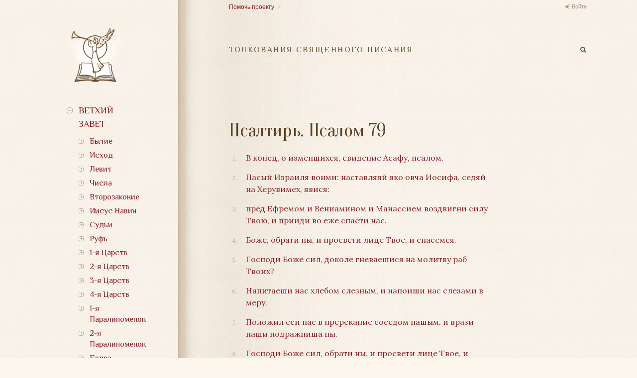

--- FILE ---
content_type: text/html; charset=utf-8
request_url: https://bible.optina.ru/old:ps:079:start
body_size: 11655
content:
<!DOCTYPE html>
<html xmlns="http://www.w3.org/1999/xhtml" xml:lang="ru" lang="ru" dir="ltr" class="no-js">
<head>
    <meta charset="UTF-8" />
    <meta name="apple-itunes-app" content="app-id=1122020502" />
    <meta property="og:image" content="/lib/tpl/optina/images/bible.optina.png" />
    <meta property="og:image:height" content="80" />
    <title>Толкования Священного Писания. Псалтирь. Псалом 79</title>
    <script>(function(H){H.className=H.className.replace(/\bno-js\b/,'js')})(document.documentElement)</script>
    <link href='https://fonts.googleapis.com/css?family=Lora:400,400italic,700,700italic|Philosopher|Oranienbaum&subset=latin,cyrillic' rel='stylesheet' type='text/css' />
    <link rel="stylesheet" href="https://maxcdn.bootstrapcdn.com/font-awesome/4.4.0/css/font-awesome.min.css" />
    
    <meta name="generator" content="DokuWiki"/>
<meta name="robots" content="index,follow"/>
<meta name="keywords" content="old,ps,079,start"/>
<link rel="search" type="application/opensearchdescription+xml" href="/lib/exe/opensearch.php" title="Толкования Священного Писания"/>
<link rel="start" href="/"/>
<link rel="contents" href="/old:ps:079:start?do=index" title="Все страницы"/>
<link rel="alternate" type="application/rss+xml" title="Недавние изменения" href="/feed.php"/>
<link rel="alternate" type="application/rss+xml" title="Текущее пространство имён" href="/feed.php?mode=list&amp;ns=old:ps:079"/>
<link rel="alternate" type="text/html" title="Простой HTML" href="/_export/xhtml/old:ps:079:start"/>
<link rel="alternate" type="text/plain" title="вики-разметка" href="/_export/raw/old:ps:079:start"/>
<link rel="canonical" href="http://bible.optina.ru/old:ps:079:start"/>
<link rel="stylesheet" type="text/css" href="/lib/exe/css.php?t=optina&amp;tseed=6dd1c12c811738ace2a5082999f0a485"/>
<script type="text/javascript">/*<![CDATA[*/var NS='old:ps:079';var JSINFO = {"id":"old:ps:079:start","namespace":"old:ps:079"};
/*!]]>*/</script>
<script type="text/javascript" charset="utf-8" src="/lib/exe/js.php?t=optina&amp;tseed=6dd1c12c811738ace2a5082999f0a485"></script>
    <link rel="stylesheet" type="text/css" href="/lib/tpl/optina/css/custom.css?v=2.0"/>
    
    <meta name="viewport" content="width=device-width,initial-scale=1" />
    <link rel="shortcut icon" href="/lib/tpl/optina/images/favicon.ico" />
<link rel="apple-touch-icon" href="/lib/tpl/optina/images/apple-touch-icon.png" />
    </head>

<body>
<!--[if lte IE 8 ]><div id="IE8"><![endif]-->
<div id="container">
    <div id="left">
        <!-- Navigation -->
        <nav id="nav">
            <a id="logo" href="/"></a>
            <a id="close_navigation" href="#"></a>
                <ul>
            <li>
        <span class="link">Ветхий завет</span>                <ul>
            <li>
        <span class="link">Бытие</span>                <ul>
            <li>
        <a href="/old:gen:01:start">Глава 1</a>                    </li>
            <li>
        <a href="/old:gen:02:start">Глава 2</a>                    </li>
            <li>
        <a href="/old:gen:03:start">Глава 3</a>                    </li>
            <li>
        <a href="/old:gen:04:start">Глава 4</a>                    </li>
            <li>
        <a href="/old:gen:05:start">Глава 5</a>                    </li>
            <li>
        <a href="/old:gen:06:start">Глава 6</a>                    </li>
            <li>
        <a href="/old:gen:07:start">Глава 7</a>                    </li>
            <li>
        <a href="/old:gen:08:start">Глава 8</a>                    </li>
            <li>
        <a href="/old:gen:09:start">Глава 9</a>                    </li>
            <li>
        <a href="/old:gen:10:start">Глава 10</a>                    </li>
            <li>
        <a href="/old:gen:11:start">Глава 11</a>                    </li>
            <li>
        <a href="/old:gen:12:start">Глава 12</a>                    </li>
            <li>
        <a href="/old:gen:13:start">Глава 13</a>                    </li>
            <li>
        <a href="/old:gen:14:start">Глава 14</a>                    </li>
            <li>
        <a href="/old:gen:15:start">Глава 15</a>                    </li>
            <li>
        <a href="/old:gen:16:start">Глава 16</a>                    </li>
            <li>
        <a href="/old:gen:17:start">Глава 17</a>                    </li>
            <li>
        <a href="/old:gen:18:start">Глава 18</a>                    </li>
            <li>
        <a href="/old:gen:19:start">Глава 19</a>                    </li>
            <li>
        <a href="/old:gen:20:start">Глава 20</a>                    </li>
            <li>
        <a href="/old:gen:21:start">Глава 21</a>                    </li>
            <li>
        <a href="/old:gen:22:start">Глава 22</a>                    </li>
            <li>
        <a href="/old:gen:23:start">Глава 23</a>                    </li>
            <li>
        <a href="/old:gen:24:start">Глава 24</a>                    </li>
            <li>
        <a href="/old:gen:25:start">Глава 25</a>                    </li>
            <li>
        <a href="/old:gen:26:start">Глава 26</a>                    </li>
            <li>
        <a href="/old:gen:27:start">Глава 27</a>                    </li>
            <li>
        <a href="/old:gen:28:start">Глава 28</a>                    </li>
            <li>
        <a href="/old:gen:29:start">Глава 29</a>                    </li>
            <li>
        <a href="/old:gen:30:start">Глава 30</a>                    </li>
            <li>
        <a href="/old:gen:31:start">Глава 31</a>                    </li>
            <li>
        <a href="/old:gen:32:start">Глава 32</a>                    </li>
            <li>
        <a href="/old:gen:33:start">Глава 33</a>                    </li>
            <li>
        <a href="/old:gen:34:start">Глава 34</a>                    </li>
            <li>
        <a href="/old:gen:35:start">Глава 35</a>                    </li>
            <li>
        <a href="/old:gen:36:start">Глава 36</a>                    </li>
            <li>
        <a href="/old:gen:37:start">Глава 37</a>                    </li>
            <li>
        <a href="/old:gen:38:start">Глава 38</a>                    </li>
            <li>
        <a href="/old:gen:39:start">Глава 39</a>                    </li>
            <li>
        <a href="/old:gen:40:start">Глава 40</a>                    </li>
            <li>
        <a href="/old:gen:41:start">Глава 41</a>                    </li>
            <li>
        <a href="/old:gen:42:start">Глава 42</a>                    </li>
            <li>
        <a href="/old:gen:43:start">Глава 43</a>                    </li>
            <li>
        <a href="/old:gen:44:start">Глава 44</a>                    </li>
            <li>
        <a href="/old:gen:45:start">Глава 45</a>                    </li>
            <li>
        <a href="/old:gen:46:start">Глава 46</a>                    </li>
            <li>
        <a href="/old:gen:47:start">Глава 47</a>                    </li>
            <li>
        <a href="/old:gen:48:start">Глава 48</a>                    </li>
            <li>
        <a href="/old:gen:49:start">Глава 49</a>                    </li>
            <li>
        <a href="/old:gen:50:start">Глава 50</a>                    </li>
    	
    </ul>
            </li>
            <li>
        <span class="link">Исход</span>                <ul>
            <li>
        <a href="/old:ish:01:start">Глава 1</a>                    </li>
            <li>
        <a href="/old:ish:02:start">Глава 2</a>                    </li>
            <li>
        <a href="/old:ish:03:start">Глава 3</a>                    </li>
            <li>
        <a href="/old:ish:04:start">Глава 4</a>                    </li>
            <li>
        <a href="/old:ish:05:start">Глава 5</a>                    </li>
            <li>
        <a href="/old:ish:06:start">Глава 6</a>                    </li>
            <li>
        <a href="/old:ish:07:start">Глава 7</a>                    </li>
            <li>
        <a href="/old:ish:08:start">Глава 8</a>                    </li>
            <li>
        <a href="/old:ish:09:start">Глава 9</a>                    </li>
            <li>
        <a href="/old:ish:10:start">Глава 10</a>                    </li>
            <li>
        <a href="/old:ish:11:start">Глава 11</a>                    </li>
            <li>
        <a href="/old:ish:12:start">Глава 12</a>                    </li>
            <li>
        <a href="/old:ish:13:start">Глава 13</a>                    </li>
            <li>
        <a href="/old:ish:14:start">Глава 14</a>                    </li>
            <li>
        <a href="/old:ish:15:start">Глава 15</a>                    </li>
            <li>
        <a href="/old:ish:16:start">Глава 16</a>                    </li>
            <li>
        <a href="/old:ish:17:start">Глава 17</a>                    </li>
            <li>
        <a href="/old:ish:18:start">Глава 18</a>                    </li>
            <li>
        <a href="/old:ish:19:start">Глава 19</a>                    </li>
            <li>
        <a href="/old:ish:20:start">Глава 20</a>                    </li>
            <li>
        <a href="/old:ish:21:start">Глава 21</a>                    </li>
            <li>
        <a href="/old:ish:22:start">Глава 22</a>                    </li>
            <li>
        <a href="/old:ish:23:start">Глава 23</a>                    </li>
            <li>
        <a href="/old:ish:24:start">Глава 24</a>                    </li>
            <li>
        <a href="/old:ish:25:start">Глава 25</a>                    </li>
            <li>
        <a href="/old:ish:26:start">Глава 26</a>                    </li>
            <li>
        <a href="/old:ish:27:start">Глава 27</a>                    </li>
            <li>
        <a href="/old:ish:28:start">Глава 28</a>                    </li>
            <li>
        <a href="/old:ish:29:start">Глава 29</a>                    </li>
            <li>
        <a href="/old:ish:30:start">Глава 30</a>                    </li>
            <li>
        <a href="/old:ish:31:start">Глава 31</a>                    </li>
            <li>
        <a href="/old:ish:32:start">Глава 32</a>                    </li>
            <li>
        <a href="/old:ish:33:start">Глава 33</a>                    </li>
            <li>
        <a href="/old:ish:34:start">Глава 34</a>                    </li>
            <li>
        <a href="/old:ish:35:start">Глава 35</a>                    </li>
            <li>
        <a href="/old:ish:36:start">Глава 36</a>                    </li>
            <li>
        <a href="/old:ish:37:start">Глава 37</a>                    </li>
            <li>
        <a href="/old:ish:38:start">Глава 38</a>                    </li>
            <li>
        <a href="/old:ish:39:start">Глава 39</a>                    </li>
            <li>
        <a href="/old:ish:40:start">Глава 40</a>                    </li>
    	
    </ul>
            </li>
            <li>
        <span class="link">Левит</span>                <ul>
            <li>
        <a href="/old:lev:01:start">Глава 1</a>                    </li>
            <li>
        <a href="/old:lev:02:start">Глава 2</a>                    </li>
            <li>
        <a href="/old:lev:03:start">Глава 3</a>                    </li>
            <li>
        <a href="/old:lev:04:start">Глава 4</a>                    </li>
            <li>
        <a href="/old:lev:05:start">Глава 5</a>                    </li>
            <li>
        <a href="/old:lev:06:start">Глава 6</a>                    </li>
            <li>
        <a href="/old:lev:07:start">Глава 7</a>                    </li>
            <li>
        <a href="/old:lev:08:start">Глава 8</a>                    </li>
            <li>
        <a href="/old:lev:09:start">Глава 9</a>                    </li>
            <li>
        <a href="/old:lev:10:start">Глава 10</a>                    </li>
            <li>
        <a href="/old:lev:11:start">Глава 11</a>                    </li>
            <li>
        <a href="/old:lev:12:start">Глава 12</a>                    </li>
            <li>
        <a href="/old:lev:13:start">Глава 13</a>                    </li>
            <li>
        <a href="/old:lev:14:start">Глава 14</a>                    </li>
            <li>
        <a href="/old:lev:15:start">Глава 15</a>                    </li>
            <li>
        <a href="/old:lev:16:start">Глава 16</a>                    </li>
            <li>
        <a href="/old:lev:17:start">Глава 17</a>                    </li>
            <li>
        <a href="/old:lev:18:start">Глава 18</a>                    </li>
            <li>
        <a href="/old:lev:19:start">Глава 19</a>                    </li>
            <li>
        <a href="/old:lev:20:start">Глава 20</a>                    </li>
            <li>
        <a href="/old:lev:21:start">Глава 21</a>                    </li>
            <li>
        <a href="/old:lev:22:start">Глава 22</a>                    </li>
            <li>
        <a href="/old:lev:23:start">Глава 23</a>                    </li>
            <li>
        <a href="/old:lev:24:start">Глава 24</a>                    </li>
            <li>
        <a href="/old:lev:25:start">Глава 25</a>                    </li>
            <li>
        <a href="/old:lev:26:start">Глава 26</a>                    </li>
            <li>
        <a href="/old:lev:27:start">Глава 27</a>                    </li>
    	
    </ul>
            </li>
            <li>
        <span class="link">Числа</span>                <ul>
            <li>
        <a href="/old:chis:01:start">Глава 1</a>                    </li>
            <li>
        <a href="/old:chis:02:start">Глава 2</a>                    </li>
            <li>
        <a href="/old:chis:03:start">Глава 3</a>                    </li>
            <li>
        <a href="/old:chis:04:start">Глава 4</a>                    </li>
            <li>
        <a href="/old:chis:05:start">Глава 5</a>                    </li>
            <li>
        <a href="/old:chis:06:start">Глава 6</a>                    </li>
            <li>
        <a href="/old:chis:07:start">Глава 7</a>                    </li>
            <li>
        <a href="/old:chis:08:start">Глава 8</a>                    </li>
            <li>
        <a href="/old:chis:09:start">Глава 9</a>                    </li>
            <li>
        <a href="/old:chis:10:start">Глава 10</a>                    </li>
            <li>
        <a href="/old:chis:11:start">Глава 11</a>                    </li>
            <li>
        <a href="/old:chis:12:start">Глава 12</a>                    </li>
            <li>
        <a href="/old:chis:13:start">Глава 13</a>                    </li>
            <li>
        <a href="/old:chis:14:start">Глава 14</a>                    </li>
            <li>
        <a href="/old:chis:15:start">Глава 15</a>                    </li>
            <li>
        <a href="/old:chis:16:start">Глава 16</a>                    </li>
            <li>
        <a href="/old:chis:17:start">Глава 17</a>                    </li>
            <li>
        <a href="/old:chis:18:start">Глава 18</a>                    </li>
            <li>
        <a href="/old:chis:19:start">Глава 19</a>                    </li>
            <li>
        <a href="/old:chis:20:start">Глава 20</a>                    </li>
            <li>
        <a href="/old:chis:21:start">Глава 21</a>                    </li>
            <li>
        <a href="/old:chis:22:start">Глава 22</a>                    </li>
            <li>
        <a href="/old:chis:23:start">Глава 23</a>                    </li>
            <li>
        <a href="/old:chis:24:start">Глава 24</a>                    </li>
            <li>
        <a href="/old:chis:25:start">Глава 25</a>                    </li>
            <li>
        <a href="/old:chis:26:start">Глава 26</a>                    </li>
            <li>
        <a href="/old:chis:27:start">Глава 27</a>                    </li>
            <li>
        <a href="/old:chis:28:start">Глава 28</a>                    </li>
            <li>
        <a href="/old:chis:29:start">Глава 29</a>                    </li>
            <li>
        <a href="/old:chis:30:start">Глава 30</a>                    </li>
            <li>
        <a href="/old:chis:31:start">Глава 31</a>                    </li>
            <li>
        <a href="/old:chis:32:start">Глава 32</a>                    </li>
            <li>
        <a href="/old:chis:33:start">Глава 33</a>                    </li>
            <li>
        <a href="/old:chis:34:start">Глава 34</a>                    </li>
            <li>
        <a href="/old:chis:35:start">Глава 35</a>                    </li>
            <li>
        <a href="/old:chis:36:start">Глава 36</a>                    </li>
    	
    </ul>
            </li>
            <li>
        <span class="link">Второзаконие</span>                <ul>
            <li>
        <a href="/old:vtor:01:start">Глава 1</a>                    </li>
            <li>
        <a href="/old:vtor:02:start">Глава 2</a>                    </li>
            <li>
        <a href="/old:vtor:03:start">Глава 3</a>                    </li>
            <li>
        <a href="/old:vtor:04:start">Глава 4</a>                    </li>
            <li>
        <a href="/old:vtor:05:start">Глава 5</a>                    </li>
            <li>
        <a href="/old:vtor:06:start">Глава 6</a>                    </li>
            <li>
        <a href="/old:vtor:07:start">Глава 7</a>                    </li>
            <li>
        <a href="/old:vtor:08:start">Глава 8</a>                    </li>
            <li>
        <a href="/old:vtor:09:start">Глава 9</a>                    </li>
            <li>
        <a href="/old:vtor:10:start">Глава 10</a>                    </li>
            <li>
        <a href="/old:vtor:11:start">Глава 11</a>                    </li>
            <li>
        <a href="/old:vtor:12:start">Глава 12</a>                    </li>
            <li>
        <a href="/old:vtor:13:start">Глава 13</a>                    </li>
            <li>
        <a href="/old:vtor:14:start">Глава 14</a>                    </li>
            <li>
        <a href="/old:vtor:15:start">Глава 15</a>                    </li>
            <li>
        <a href="/old:vtor:16:start">Глава 16</a>                    </li>
            <li>
        <a href="/old:vtor:17:start">Глава 17</a>                    </li>
            <li>
        <a href="/old:vtor:18:start">Глава 18</a>                    </li>
            <li>
        <a href="/old:vtor:19:start">Глава 19</a>                    </li>
            <li>
        <a href="/old:vtor:20:start">Глава 20</a>                    </li>
            <li>
        <a href="/old:vtor:21:start">Глава 21</a>                    </li>
            <li>
        <a href="/old:vtor:22:start">Глава 22</a>                    </li>
            <li>
        <a href="/old:vtor:23:start">Глава 23</a>                    </li>
            <li>
        <a href="/old:vtor:24:start">Глава 24</a>                    </li>
            <li>
        <a href="/old:vtor:25:start">Глава 25</a>                    </li>
            <li>
        <a href="/old:vtor:26:start">Глава 26</a>                    </li>
            <li>
        <a href="/old:vtor:27:start">Глава 27</a>                    </li>
            <li>
        <a href="/old:vtor:28:start">Глава 28</a>                    </li>
            <li>
        <a href="/old:vtor:29:start">Глава 29</a>                    </li>
            <li>
        <a href="/old:vtor:30:start">Глава 30</a>                    </li>
            <li>
        <a href="/old:vtor:31:start">Глава 31</a>                    </li>
            <li>
        <a href="/old:vtor:32:start">Глава 32</a>                    </li>
            <li>
        <a href="/old:vtor:33:start">Глава 33</a>                    </li>
            <li>
        <a href="/old:vtor:34:start">Глава 34</a>                    </li>
    	
    </ul>
            </li>
            <li>
        <span class="link">Иисус Навин</span>                <ul>
            <li>
        <a href="/old:nav:01:start">Глава 1</a>                    </li>
            <li>
        <a href="/old:nav:02:start">Глава 2</a>                    </li>
            <li>
        <a href="/old:nav:03:start">Глава 3</a>                    </li>
            <li>
        <a href="/old:nav:04:start">Глава 4</a>                    </li>
            <li>
        <a href="/old:nav:05:start">Глава 5</a>                    </li>
            <li>
        <a href="/old:nav:06:start">Глава 6</a>                    </li>
            <li>
        <a href="/old:nav:07:start">Глава 7</a>                    </li>
            <li>
        <a href="/old:nav:08:start">Глава 8</a>                    </li>
            <li>
        <a href="/old:nav:09:start">Глава 9</a>                    </li>
            <li>
        <a href="/old:nav:10:start">Глава 10</a>                    </li>
            <li>
        <a href="/old:nav:11:start">Глава 11</a>                    </li>
            <li>
        <a href="/old:nav:12:start">Глава 12</a>                    </li>
            <li>
        <a href="/old:nav:13:start">Глава 13</a>                    </li>
            <li>
        <a href="/old:nav:14:start">Глава 14</a>                    </li>
            <li>
        <a href="/old:nav:15:start">Глава 15</a>                    </li>
            <li>
        <a href="/old:nav:16:start">Глава 16</a>                    </li>
            <li>
        <a href="/old:nav:17:start">Глава 17</a>                    </li>
            <li>
        <a href="/old:nav:18:start">Глава 18</a>                    </li>
            <li>
        <a href="/old:nav:19:start">Глава 19</a>                    </li>
            <li>
        <a href="/old:nav:20:start">Глава 20</a>                    </li>
            <li>
        <a href="/old:nav:21:start">Глава 21</a>                    </li>
            <li>
        <a href="/old:nav:22:start">Глава 22</a>                    </li>
            <li>
        <a href="/old:nav:23:start">Глава 23</a>                    </li>
            <li>
        <a href="/old:nav:24:start">Глава 24</a>                    </li>
    	
    </ul>
            </li>
            <li>
        <span class="link">Судьи</span>                <ul>
            <li>
        <a href="/old:sud:01:start">Глава 1</a>                    </li>
            <li>
        <a href="/old:sud:02:start">Глава 2</a>                    </li>
            <li>
        <a href="/old:sud:03:start">Глава 3</a>                    </li>
            <li>
        <a href="/old:sud:04:start">Глава 4</a>                    </li>
            <li>
        <a href="/old:sud:05:start">Глава 5</a>                    </li>
            <li>
        <a href="/old:sud:06:start">Глава 6</a>                    </li>
            <li>
        <a href="/old:sud:07:start">Глава 7</a>                    </li>
            <li>
        <a href="/old:sud:08:start">Глава 8</a>                    </li>
            <li>
        <a href="/old:sud:09:start">Глава 9</a>                    </li>
            <li>
        <a href="/old:sud:10:start">Глава 10</a>                    </li>
            <li>
        <a href="/old:sud:11:start">Глава 11</a>                    </li>
            <li>
        <a href="/old:sud:12:start">Глава 12</a>                    </li>
            <li>
        <a href="/old:sud:13:start">Глава 13</a>                    </li>
            <li>
        <a href="/old:sud:14:start">Глава 14</a>                    </li>
            <li>
        <a href="/old:sud:15:start">Глава 15</a>                    </li>
            <li>
        <a href="/old:sud:16:start">Глава 16</a>                    </li>
            <li>
        <a href="/old:sud:17:start">Глава 17</a>                    </li>
            <li>
        <a href="/old:sud:18:start">Глава 18</a>                    </li>
            <li>
        <a href="/old:sud:19:start">Глава 19</a>                    </li>
            <li>
        <a href="/old:sud:20:start">Глава 20</a>                    </li>
            <li>
        <a href="/old:sud:21:start">Глава 21</a>                    </li>
    	
    </ul>
            </li>
            <li>
        <span class="link">Руфь</span>                <ul>
            <li>
        <a href="/old:ruf:01:start">Глава 1</a>                    </li>
            <li>
        <a href="/old:ruf:02:start">Глава 2</a>                    </li>
            <li>
        <a href="/old:ruf:03:start">Глава 3</a>                    </li>
            <li>
        <a href="/old:ruf:04:start">Глава 4</a>                    </li>
    	
    </ul>
            </li>
            <li>
        <span class="link">1-я Царств</span>                <ul>
            <li>
        <a href="/old:1ts:01:start">Глава 1</a>                    </li>
            <li>
        <a href="/old:1ts:02:start">Глава 2</a>                    </li>
            <li>
        <a href="/old:1ts:03:start">Глава 3</a>                    </li>
            <li>
        <a href="/old:1ts:04:start">Глава 4</a>                    </li>
            <li>
        <a href="/old:1ts:05:start">Глава 5</a>                    </li>
            <li>
        <a href="/old:1ts:06:start">Глава 6</a>                    </li>
            <li>
        <a href="/old:1ts:07:start">Глава 7</a>                    </li>
            <li>
        <a href="/old:1ts:08:start">Глава 8</a>                    </li>
            <li>
        <a href="/old:1ts:09:start">Глава 9</a>                    </li>
            <li>
        <a href="/old:1ts:10:start">Глава 10</a>                    </li>
            <li>
        <a href="/old:1ts:11:start">Глава 11</a>                    </li>
            <li>
        <a href="/old:1ts:12:start">Глава 12</a>                    </li>
            <li>
        <a href="/old:1ts:13:start">Глава 13</a>                    </li>
            <li>
        <a href="/old:1ts:14:start">Глава 14</a>                    </li>
            <li>
        <a href="/old:1ts:15:start">Глава 15</a>                    </li>
            <li>
        <a href="/old:1ts:16:start">Глава 16</a>                    </li>
            <li>
        <a href="/old:1ts:17:start">Глава 17</a>                    </li>
            <li>
        <a href="/old:1ts:18:start">Глава 18</a>                    </li>
            <li>
        <a href="/old:1ts:19:start">Глава 19</a>                    </li>
            <li>
        <a href="/old:1ts:20:start">Глава 20</a>                    </li>
            <li>
        <a href="/old:1ts:21:start">Глава 21</a>                    </li>
            <li>
        <a href="/old:1ts:22:start">Глава 22</a>                    </li>
            <li>
        <a href="/old:1ts:23:start">Глава 23</a>                    </li>
            <li>
        <a href="/old:1ts:24:start">Глава 24</a>                    </li>
            <li>
        <a href="/old:1ts:25:start">Глава 25</a>                    </li>
            <li>
        <a href="/old:1ts:26:start">Глава 26</a>                    </li>
            <li>
        <a href="/old:1ts:27:start">Глава 27</a>                    </li>
            <li>
        <a href="/old:1ts:28:start">Глава 28</a>                    </li>
            <li>
        <a href="/old:1ts:29:start">Глава 29</a>                    </li>
            <li>
        <a href="/old:1ts:30:start">Глава 30</a>                    </li>
            <li>
        <a href="/old:1ts:31:start">Глава 31</a>                    </li>
    	
    </ul>
            </li>
            <li>
        <span class="link">2-я Царств</span>                <ul>
            <li>
        <a href="/old:2ts:01:start">Глава 1</a>                    </li>
            <li>
        <a href="/old:2ts:02:start">Глава 2</a>                    </li>
            <li>
        <a href="/old:2ts:03:start">Глава 3</a>                    </li>
            <li>
        <a href="/old:2ts:04:start">Глава 4</a>                    </li>
            <li>
        <a href="/old:2ts:05:start">Глава 5</a>                    </li>
            <li>
        <a href="/old:2ts:06:start">Глава 6</a>                    </li>
            <li>
        <a href="/old:2ts:07:start">Глава 7</a>                    </li>
            <li>
        <a href="/old:2ts:08:start">Глава 8</a>                    </li>
            <li>
        <a href="/old:2ts:09:start">Глава 9</a>                    </li>
            <li>
        <a href="/old:2ts:10:start">Глава 10</a>                    </li>
            <li>
        <a href="/old:2ts:11:start">Глава 11</a>                    </li>
            <li>
        <a href="/old:2ts:12:start">Глава 12</a>                    </li>
            <li>
        <a href="/old:2ts:13:start">Глава 13</a>                    </li>
            <li>
        <a href="/old:2ts:14:start">Глава 14</a>                    </li>
            <li>
        <a href="/old:2ts:15:start">Глава 15</a>                    </li>
            <li>
        <a href="/old:2ts:16:start">Глава 16</a>                    </li>
            <li>
        <a href="/old:2ts:17:start">Глава 17</a>                    </li>
            <li>
        <a href="/old:2ts:18:start">Глава 18</a>                    </li>
            <li>
        <a href="/old:2ts:19:start">Глава 19</a>                    </li>
            <li>
        <a href="/old:2ts:20:start">Глава 20</a>                    </li>
            <li>
        <a href="/old:2ts:21:start">Глава 21</a>                    </li>
            <li>
        <a href="/old:2ts:22:start">Глава 22</a>                    </li>
            <li>
        <a href="/old:2ts:23:start">Глава 23</a>                    </li>
            <li>
        <a href="/old:2ts:24:start">Глава 24</a>                    </li>
    	
    </ul>
            </li>
            <li>
        <span class="link">3-я Царств</span>                <ul>
            <li>
        <a href="/old:3ts:01:start">Глава 1</a>                    </li>
            <li>
        <a href="/old:3ts:02:start">Глава 2</a>                    </li>
            <li>
        <a href="/old:3ts:03:start">Глава 3</a>                    </li>
            <li>
        <a href="/old:3ts:04:start">Глава 4</a>                    </li>
            <li>
        <a href="/old:3ts:05:start">Глава 5</a>                    </li>
            <li>
        <a href="/old:3ts:06:start">Глава 6</a>                    </li>
            <li>
        <a href="/old:3ts:07:start">Глава 7</a>                    </li>
            <li>
        <a href="/old:3ts:08:start">Глава 8</a>                    </li>
            <li>
        <a href="/old:3ts:09:start">Глава 9</a>                    </li>
            <li>
        <a href="/old:3ts:10:start">Глава 10</a>                    </li>
            <li>
        <a href="/old:3ts:11:start">Глава 11</a>                    </li>
            <li>
        <a href="/old:3ts:12:start">Глава 12</a>                    </li>
            <li>
        <a href="/old:3ts:13:start">Глава 13</a>                    </li>
            <li>
        <a href="/old:3ts:14:start">Глава 14</a>                    </li>
            <li>
        <a href="/old:3ts:15:start">Глава 15</a>                    </li>
            <li>
        <a href="/old:3ts:16:start">Глава 16</a>                    </li>
            <li>
        <a href="/old:3ts:17:start">Глава 17</a>                    </li>
            <li>
        <a href="/old:3ts:18:start">Глава 18</a>                    </li>
            <li>
        <a href="/old:3ts:19:start">Глава 19</a>                    </li>
            <li>
        <a href="/old:3ts:20:start">Глава 20</a>                    </li>
            <li>
        <a href="/old:3ts:21:start">Глава 21</a>                    </li>
            <li>
        <a href="/old:3ts:22:start">Глава 22</a>                    </li>
    	
    </ul>
            </li>
            <li>
        <span class="link">4-я Царств</span>                <ul>
            <li>
        <a href="/old:4ts:01:start">Глава 1</a>                    </li>
            <li>
        <a href="/old:4ts:02:start">Глава 2</a>                    </li>
            <li>
        <a href="/old:4ts:03:start">Глава 3</a>                    </li>
            <li>
        <a href="/old:4ts:04:start">Глава 4</a>                    </li>
            <li>
        <a href="/old:4ts:05:start">Глава 5</a>                    </li>
            <li>
        <a href="/old:4ts:06:start">Глава 6</a>                    </li>
            <li>
        <a href="/old:4ts:07:start">Глава 7</a>                    </li>
            <li>
        <a href="/old:4ts:08:start">Глава 8</a>                    </li>
            <li>
        <a href="/old:4ts:09:start">Глава 9</a>                    </li>
            <li>
        <a href="/old:4ts:10:start">Глава 10</a>                    </li>
            <li>
        <a href="/old:4ts:11:start">Глава 11</a>                    </li>
            <li>
        <a href="/old:4ts:12:start">Глава 12</a>                    </li>
            <li>
        <a href="/old:4ts:13:start">Глава 13</a>                    </li>
            <li>
        <a href="/old:4ts:14:start">Глава 14</a>                    </li>
            <li>
        <a href="/old:4ts:15:start">Глава 15</a>                    </li>
            <li>
        <a href="/old:4ts:16:start">Глава 16</a>                    </li>
            <li>
        <a href="/old:4ts:17:start">Глава 17</a>                    </li>
            <li>
        <a href="/old:4ts:18:start">Глава 18</a>                    </li>
            <li>
        <a href="/old:4ts:19:start">Глава 19</a>                    </li>
            <li>
        <a href="/old:4ts:20:start">Глава 20</a>                    </li>
            <li>
        <a href="/old:4ts:21:start">Глава 21</a>                    </li>
            <li>
        <a href="/old:4ts:22:start">Глава 22</a>                    </li>
            <li>
        <a href="/old:4ts:23:start">Глава 23</a>                    </li>
            <li>
        <a href="/old:4ts:24:start">Глава 24</a>                    </li>
            <li>
        <a href="/old:4ts:25:start">Глава 25</a>                    </li>
    	
    </ul>
            </li>
            <li>
        <span class="link">1-я Паралипоменон</span>                <ul>
            <li>
        <a href="/old:1par:01:start">Глава 1</a>                    </li>
            <li>
        <a href="/old:1par:02:start">Глава 2</a>                    </li>
            <li>
        <a href="/old:1par:03:start">Глава 3</a>                    </li>
            <li>
        <a href="/old:1par:04:start">Глава 4</a>                    </li>
            <li>
        <a href="/old:1par:05:start">Глава 5</a>                    </li>
            <li>
        <a href="/old:1par:06:start">Глава 6</a>                    </li>
            <li>
        <a href="/old:1par:07:start">Глава 7</a>                    </li>
            <li>
        <a href="/old:1par:08:start">Глава 8</a>                    </li>
            <li>
        <a href="/old:1par:09:start">Глава 9</a>                    </li>
            <li>
        <a href="/old:1par:10:start">Глава 10</a>                    </li>
            <li>
        <a href="/old:1par:11:start">Глава 11</a>                    </li>
            <li>
        <a href="/old:1par:12:start">Глава 12</a>                    </li>
            <li>
        <a href="/old:1par:13:start">Глава 13</a>                    </li>
            <li>
        <a href="/old:1par:14:start">Глава 14</a>                    </li>
            <li>
        <a href="/old:1par:15:start">Глава 15</a>                    </li>
            <li>
        <a href="/old:1par:16:start">Глава 16</a>                    </li>
            <li>
        <a href="/old:1par:17:start">Глава 17</a>                    </li>
            <li>
        <a href="/old:1par:18:start">Глава 18</a>                    </li>
            <li>
        <a href="/old:1par:19:start">Глава 19</a>                    </li>
            <li>
        <a href="/old:1par:20:start">Глава 20</a>                    </li>
            <li>
        <a href="/old:1par:21:start">Глава 21</a>                    </li>
            <li>
        <a href="/old:1par:22:start">Глава 22</a>                    </li>
            <li>
        <a href="/old:1par:23:start">Глава 23</a>                    </li>
            <li>
        <a href="/old:1par:24:start">Глава 24</a>                    </li>
            <li>
        <a href="/old:1par:25:start">Глава 25</a>                    </li>
            <li>
        <a href="/old:1par:26:start">Глава 26</a>                    </li>
            <li>
        <a href="/old:1par:27:start">Глава 27</a>                    </li>
            <li>
        <a href="/old:1par:28:start">Глава 28</a>                    </li>
            <li>
        <a href="/old:1par:29:start">Глава 29</a>                    </li>
    	
    </ul>
            </li>
            <li>
        <span class="link">2-я Паралипоменон </span>                <ul>
            <li>
        <a href="/old:2par:01:start">Глава 1</a>                    </li>
            <li>
        <a href="/old:2par:02:start">Глава 2</a>                    </li>
            <li>
        <a href="/old:2par:03:start">Глава 3</a>                    </li>
            <li>
        <a href="/old:2par:04:start">Глава 4</a>                    </li>
            <li>
        <a href="/old:2par:05:start">Глава 5</a>                    </li>
            <li>
        <a href="/old:2par:06:start">Глава 6</a>                    </li>
            <li>
        <a href="/old:2par:07:start">Глава 7</a>                    </li>
            <li>
        <a href="/old:2par:08:start">Глава 8</a>                    </li>
            <li>
        <a href="/old:2par:09:start">Глава 9</a>                    </li>
            <li>
        <a href="/old:2par:10:start">Глава 10</a>                    </li>
            <li>
        <a href="/old:2par:11:start">Глава 11</a>                    </li>
            <li>
        <a href="/old:2par:12:start">Глава 12</a>                    </li>
            <li>
        <a href="/old:2par:13:start">Глава 13</a>                    </li>
            <li>
        <a href="/old:2par:14:start">Глава 14</a>                    </li>
            <li>
        <a href="/old:2par:15:start">Глава 15</a>                    </li>
            <li>
        <a href="/old:2par:16:start">Глава 16</a>                    </li>
            <li>
        <a href="/old:2par:17:start">Глава 17</a>                    </li>
            <li>
        <a href="/old:2par:18:start">Глава 18</a>                    </li>
            <li>
        <a href="/old:2par:19:start">Глава 19</a>                    </li>
            <li>
        <a href="/old:2par:20:start">Глава 20</a>                    </li>
            <li>
        <a href="/old:2par:21:start">Глава 21</a>                    </li>
            <li>
        <a href="/old:2par:22:start">Глава 22</a>                    </li>
            <li>
        <a href="/old:2par:23:start">Глава 23</a>                    </li>
            <li>
        <a href="/old:2par:24:start">Глава 24</a>                    </li>
            <li>
        <a href="/old:2par:25:start">Глава 25</a>                    </li>
            <li>
        <a href="/old:2par:26:start">Глава 26</a>                    </li>
            <li>
        <a href="/old:2par:27:start">Глава 27</a>                    </li>
            <li>
        <a href="/old:2par:28:start">Глава 28</a>                    </li>
            <li>
        <a href="/old:2par:29:start">Глава 29</a>                    </li>
            <li>
        <a href="/old:2par:30:start">Глава 30</a>                    </li>
            <li>
        <a href="/old:2par:31:start">Глава 31</a>                    </li>
            <li>
        <a href="/old:2par:32:start">Глава 32</a>                    </li>
            <li>
        <a href="/old:2par:33:start">Глава 33</a>                    </li>
            <li>
        <a href="/old:2par:34:start">Глава 34</a>                    </li>
            <li>
        <a href="/old:2par:35:start">Глава 35</a>                    </li>
            <li>
        <a href="/old:2par:36:start">Глава 36</a>                    </li>
    	
    </ul>
            </li>
            <li>
        <span class="link">Ездра </span>                <ul>
            <li>
        <a href="/old:ezd:01:start">Глава 1</a>                    </li>
            <li>
        <a href="/old:ezd:02:start">Глава 2</a>                    </li>
            <li>
        <a href="/old:ezd:03:start">Глава 3</a>                    </li>
            <li>
        <a href="/old:ezd:04:start">Глава 4</a>                    </li>
            <li>
        <a href="/old:ezd:05:start">Глава 5</a>                    </li>
            <li>
        <a href="/old:ezd:06:start">Глава 6</a>                    </li>
            <li>
        <a href="/old:ezd:07:start">Глава 7</a>                    </li>
            <li>
        <a href="/old:ezd:08:start">Глава 8</a>                    </li>
            <li>
        <a href="/old:ezd:09:start">Глава 9</a>                    </li>
            <li>
        <a href="/old:ezd:10:start">Глава 10</a>                    </li>
    	
    </ul>
            </li>
            <li>
        <span class="link">Неемия</span>                <ul>
            <li>
        <a href="/old:neem:01:start">Глава 1</a>                    </li>
            <li>
        <a href="/old:neem:02:start">Глава 2</a>                    </li>
            <li>
        <a href="/old:neem:03:start">Глава 3</a>                    </li>
            <li>
        <a href="/old:neem:04:start">Глава 4</a>                    </li>
            <li>
        <a href="/old:neem:05:start">Глава 5</a>                    </li>
            <li>
        <a href="/old:neem:06:start">Глава 6</a>                    </li>
            <li>
        <a href="/old:neem:07:start">Глава 7</a>                    </li>
            <li>
        <a href="/old:neem:08:start">Глава 8</a>                    </li>
            <li>
        <a href="/old:neem:09:start">Глава 9</a>                    </li>
            <li>
        <a href="/old:neem:10:start">Глава 10</a>                    </li>
            <li>
        <a href="/old:neem:11:start">Глава 11</a>                    </li>
            <li>
        <a href="/old:neem:12:start">Глава 12</a>                    </li>
            <li>
        <a href="/old:neem:13:start">Глава 13</a>                    </li>
    	
    </ul>
            </li>
            <li>
        <span class="link">2-я Ездры</span>                <ul>
            <li>
        <a href="/old:2ezd:01:start">Глава 1</a>                    </li>
            <li>
        <a href="/old:2ezd:02:start">Глава 2</a>                    </li>
            <li>
        <a href="/old:2ezd:03:start">Глава 3</a>                    </li>
            <li>
        <a href="/old:2ezd:04:start">Глава 4</a>                    </li>
            <li>
        <a href="/old:2ezd:05:start">Глава 5</a>                    </li>
            <li>
        <a href="/old:2ezd:06:start">Глава 6</a>                    </li>
            <li>
        <a href="/old:2ezd:07:start">Глава 7</a>                    </li>
            <li>
        <a href="/old:2ezd:08:start">Глава 8</a>                    </li>
            <li>
        <a href="/old:2ezd:09:start">Глава 9</a>                    </li>
    	
    </ul>
            </li>
            <li>
        <span class="link">Товит</span>                <ul>
            <li>
        <a href="/old:tov:01:start">Глава 1</a>                    </li>
            <li>
        <a href="/old:tov:02:start">Глава 2</a>                    </li>
            <li>
        <a href="/old:tov:03:start">Глава 3</a>                    </li>
            <li>
        <a href="/old:tov:04:start">Глава 4</a>                    </li>
            <li>
        <a href="/old:tov:05:start">Глава 5</a>                    </li>
            <li>
        <a href="/old:tov:06:start">Глава 6</a>                    </li>
            <li>
        <a href="/old:tov:07:start">Глава 7</a>                    </li>
            <li>
        <a href="/old:tov:08:start">Глава 8</a>                    </li>
            <li>
        <a href="/old:tov:09:start">Глава 9</a>                    </li>
            <li>
        <a href="/old:tov:10:start">Глава 10</a>                    </li>
            <li>
        <a href="/old:tov:11:start">Глава 11</a>                    </li>
            <li>
        <a href="/old:tov:12:start">Глава 12</a>                    </li>
            <li>
        <a href="/old:tov:13:start">Глава 13</a>                    </li>
            <li>
        <a href="/old:tov:14:start">Глава 14</a>                    </li>
    	
    </ul>
            </li>
            <li>
        <span class="link">Иудифь</span>                <ul>
            <li>
        <a href="/old:iud:01:start">Глава 1</a>                    </li>
            <li>
        <a href="/old:iud:02:start">Глава 2</a>                    </li>
            <li>
        <a href="/old:iud:03:start">Глава 3</a>                    </li>
            <li>
        <a href="/old:iud:04:start">Глава 4</a>                    </li>
            <li>
        <a href="/old:iud:05:start">Глава 5</a>                    </li>
            <li>
        <a href="/old:iud:06:start">Глава 6</a>                    </li>
            <li>
        <a href="/old:iud:07:start">Глава 7</a>                    </li>
            <li>
        <a href="/old:iud:08:start">Глава 8</a>                    </li>
            <li>
        <a href="/old:iud:09:start">Глава 9</a>                    </li>
            <li>
        <a href="/old:iud:10:start">Глава 10</a>                    </li>
            <li>
        <a href="/old:iud:11:start">Глава 11</a>                    </li>
            <li>
        <a href="/old:iud:12:start">Глава 12</a>                    </li>
            <li>
        <a href="/old:iud:13:start">Глава 13</a>                    </li>
            <li>
        <a href="/old:iud:14:start">Глава 14</a>                    </li>
            <li>
        <a href="/old:iud:15:start">Глава 15</a>                    </li>
            <li>
        <a href="/old:iud:16:start">Глава 16</a>                    </li>
    	
    </ul>
            </li>
            <li>
        <span class="link">Есфирь</span>                <ul>
            <li>
        <a href="/old:esf:01:start">Глава 1</a>                    </li>
            <li>
        <a href="/old:esf:02:start">Глава 2</a>                    </li>
            <li>
        <a href="/old:esf:03:start">Глава 3</a>                    </li>
            <li>
        <a href="/old:esf:04:start">Глава 4</a>                    </li>
            <li>
        <a href="/old:esf:05:start">Глава 5</a>                    </li>
            <li>
        <a href="/old:esf:06:start">Глава 6</a>                    </li>
            <li>
        <a href="/old:esf:07:start">Глава 7</a>                    </li>
            <li>
        <a href="/old:esf:08:start">Глава 8</a>                    </li>
            <li>
        <a href="/old:esf:09:start">Глава 9</a>                    </li>
            <li>
        <a href="/old:esf:10:start">Глава 10</a>                    </li>
    	
    </ul>
            </li>
            <li>
        <span class="link">Притчи</span>                <ul>
            <li>
        <a href="/old:pr:01:start">Глава 1</a>                    </li>
            <li>
        <a href="/old:pr:02:start">Глава 2</a>                    </li>
            <li>
        <a href="/old:pr:03:start">Глава 3</a>                    </li>
            <li>
        <a href="/old:pr:04:start">Глава 4</a>                    </li>
            <li>
        <a href="/old:pr:05:start">Глава 5</a>                    </li>
            <li>
        <a href="/old:pr:06:start">Глава 6</a>                    </li>
            <li>
        <a href="/old:pr:07:start">Глава 7</a>                    </li>
            <li>
        <a href="/old:pr:08:start">Глава 8</a>                    </li>
            <li>
        <a href="/old:pr:09:start">Глава 9</a>                    </li>
            <li>
        <a href="/old:pr:10:start">Глава 10</a>                    </li>
            <li>
        <a href="/old:pr:11:start">Глава 11</a>                    </li>
            <li>
        <a href="/old:pr:12:start">Глава 12</a>                    </li>
            <li>
        <a href="/old:pr:13:start">Глава 13</a>                    </li>
            <li>
        <a href="/old:pr:14:start">Глава 14</a>                    </li>
            <li>
        <a href="/old:pr:15:start">Глава 15</a>                    </li>
            <li>
        <a href="/old:pr:16:start">Глава 16</a>                    </li>
            <li>
        <a href="/old:pr:17:start">Глава 17</a>                    </li>
            <li>
        <a href="/old:pr:18:start">Глава 18</a>                    </li>
            <li>
        <a href="/old:pr:19:start">Глава 19</a>                    </li>
            <li>
        <a href="/old:pr:20:start">Глава 20</a>                    </li>
            <li>
        <a href="/old:pr:21:start">Глава 21</a>                    </li>
            <li>
        <a href="/old:pr:22:start">Глава 22</a>                    </li>
            <li>
        <a href="/old:pr:23:start">Глава 23</a>                    </li>
            <li>
        <a href="/old:pr:24:start">Глава 24</a>                    </li>
            <li>
        <a href="/old:pr:25:start">Глава 25</a>                    </li>
            <li>
        <a href="/old:pr:26:start">Глава 26</a>                    </li>
            <li>
        <a href="/old:pr:27:start">Глава 27</a>                    </li>
            <li>
        <a href="/old:pr:28:start">Глава 28</a>                    </li>
            <li>
        <a href="/old:pr:29:start">Глава 29</a>                    </li>
            <li>
        <a href="/old:pr:30:start">Глава 30</a>                    </li>
            <li>
        <a href="/old:pr:31:start">Глава 31</a>                    </li>
    	
    </ul>
            </li>
            <li>
        <span class="link">Екклесиаст</span>                <ul>
            <li>
        <a href="/old:ekl:01:start">Глава 1</a>                    </li>
            <li>
        <a href="/old:ekl:02:start">Глава 2</a>                    </li>
            <li>
        <a href="/old:ekl:03:start">Глава 3</a>                    </li>
            <li>
        <a href="/old:ekl:04:start">Глава 4</a>                    </li>
            <li>
        <a href="/old:ekl:05:start">Глава 5</a>                    </li>
            <li>
        <a href="/old:ekl:06:start">Глава 6</a>                    </li>
            <li>
        <a href="/old:ekl:07:start">Глава 7</a>                    </li>
            <li>
        <a href="/old:ekl:08:start">Глава 8</a>                    </li>
            <li>
        <a href="/old:ekl:09:start">Глава 9</a>                    </li>
            <li>
        <a href="/old:ekl:10:start">Глава 10</a>                    </li>
            <li>
        <a href="/old:ekl:11:start">Глава 11</a>                    </li>
            <li>
        <a href="/old:ekl:12:start">Глава 12</a>                    </li>
    	
    </ul>
            </li>
            <li>
        <span class="link">Песня Песней</span>                <ul>
            <li>
        <a href="/old:pp:01:start">Глава 1</a>                    </li>
            <li>
        <a href="/old:pp:02:start">Глава 2</a>                    </li>
            <li>
        <a href="/old:pp:03:start">Глава 3</a>                    </li>
            <li>
        <a href="/old:pp:04:start">Глава 4</a>                    </li>
            <li>
        <a href="/old:pp:05:start">Глава 5</a>                    </li>
            <li>
        <a href="/old:pp:06:start">Глава 6</a>                    </li>
            <li>
        <a href="/old:pp:07:start">Глава 7</a>                    </li>
            <li>
        <a href="/old:pp:8:start">Глава 8</a>                    </li>
    	
    </ul>
            </li>
            <li>
        <span class="link">Премудрость Соломона</span>                <ul>
            <li>
        <a href="/old:prs:01:start">Глава 1</a>                    </li>
            <li>
        <a href="/old:prs:02:start">Глава 2</a>                    </li>
            <li>
        <a href="/old:prs:03:start">Глава 3</a>                    </li>
            <li>
        <a href="/old:prs:04:start">Глава 4</a>                    </li>
            <li>
        <a href="/old:prs:05:start">Глава 5</a>                    </li>
            <li>
        <a href="/old:prs:06:start">Глава 6</a>                    </li>
            <li>
        <a href="/old:prs:07:start">Глава 7</a>                    </li>
            <li>
        <a href="/old:prs:08:start">Глава 8</a>                    </li>
            <li>
        <a href="/old:prs:09:start">Глава 9</a>                    </li>
            <li>
        <a href="/old:prs:10:start">Глава 10</a>                    </li>
            <li>
        <a href="/old:prs:11:start">Глава 11</a>                    </li>
            <li>
        <a href="/old:prs:12:start">Глава 12</a>                    </li>
            <li>
        <a href="/old:prs:13:start">Глава 13</a>                    </li>
            <li>
        <a href="/old:prs:14:start">Глава 14</a>                    </li>
            <li>
        <a href="/old:prs:15:start">Глава 15</a>                    </li>
            <li>
        <a href="/old:prs:16:start">Глава 16</a>                    </li>
            <li>
        <a href="/old:prs:17:start">Глава 17</a>                    </li>
            <li>
        <a href="/old:prs:18:start">Глава 18</a>                    </li>
            <li>
        <a href="/old:prs:19:start">Глава 19</a>                    </li>
    	
    </ul>
            </li>
            <li>
        <span class="link">Сирах</span>                <ul>
            <li>
        <a href="/old:prsir:01:start">Глава 1</a>                    </li>
            <li>
        <a href="/old:prsir:02:start">Глава 2</a>                    </li>
            <li>
        <a href="/old:prsir:03:start">Глава 3</a>                    </li>
            <li>
        <a href="/old:prsir:04:start">Глава 4</a>                    </li>
            <li>
        <a href="/old:prsir:05:start">Глава 5</a>                    </li>
            <li>
        <a href="/old:prsir:06:start">Глава 6</a>                    </li>
            <li>
        <a href="/old:prsir:07:start">Глава 7</a>                    </li>
            <li>
        <a href="/old:prsir:08:start">Глава 8</a>                    </li>
            <li>
        <a href="/old:prsir:09:start">Глава 9</a>                    </li>
            <li>
        <a href="/old:prsir:10:start">Глава 10</a>                    </li>
            <li>
        <a href="/old:prsir:11:start">Глава 11</a>                    </li>
            <li>
        <a href="/old:prsir:12:start">Глава 12</a>                    </li>
            <li>
        <a href="/old:prsir:13:start">Глава 13</a>                    </li>
            <li>
        <a href="/old:prsir:14:start">Глава 14</a>                    </li>
            <li>
        <a href="/old:prsir:15:start">Глава 15</a>                    </li>
            <li>
        <a href="/old:prsir:16:start">Глава 16</a>                    </li>
            <li>
        <a href="/old:prsir:17:start">Глава 17</a>                    </li>
            <li>
        <a href="/old:prsir:18:start">Глава 18</a>                    </li>
            <li>
        <a href="/old:prsir:19:start">Глава 19</a>                    </li>
            <li>
        <a href="/old:prsir:20:start">Глава 20</a>                    </li>
            <li>
        <a href="/old:prsir:21:start">Глава 21</a>                    </li>
            <li>
        <a href="/old:prsir:22:start">Глава 22</a>                    </li>
            <li>
        <a href="/old:prsir:23:start">Глава 23</a>                    </li>
            <li>
        <a href="/old:prsir:24:start">Глава 24</a>                    </li>
            <li>
        <a href="/old:prsir:25:start">Глава 25</a>                    </li>
            <li>
        <a href="/old:prsir:26:start">Глава 26</a>                    </li>
            <li>
        <a href="/old:prsir:27:start">Глава 27</a>                    </li>
            <li>
        <a href="/old:prsir:28:start">Глава 28</a>                    </li>
            <li>
        <a href="/old:prsir:29:start">Глава 29</a>                    </li>
            <li>
        <a href="/old:prsir:30:start">Глава 30</a>                    </li>
            <li>
        <a href="/old:prsir:31:start">Глава 31</a>                    </li>
            <li>
        <a href="/old:prsir:32:start">Глава 32</a>                    </li>
            <li>
        <a href="/old:prsir:33:start">Глава 33</a>                    </li>
            <li>
        <a href="/old:prsir:34:start">Глава 34</a>                    </li>
            <li>
        <a href="/old:prsir:35:start">Глава 35</a>                    </li>
            <li>
        <a href="/old:prsir:36:start">Глава 36</a>                    </li>
            <li>
        <a href="/old:prsir:37:start">Глава 37</a>                    </li>
            <li>
        <a href="/old:prsir:38:start">Глава 38</a>                    </li>
            <li>
        <a href="/old:prsir:39:start">Глава 39</a>                    </li>
            <li>
        <a href="/old:prsir:40:start">Глава 40</a>                    </li>
            <li>
        <a href="/old:prsir:41:start">Глава 41</a>                    </li>
            <li>
        <a href="/old:prsir:42:start">Глава 42</a>                    </li>
            <li>
        <a href="/old:prsir:43:start">Глава 43</a>                    </li>
            <li>
        <a href="/old:prsir:44:start">Глава 44</a>                    </li>
            <li>
        <a href="/old:prsir:45:start">Глава 45</a>                    </li>
            <li>
        <a href="/old:prsir:46:start">Глава 46</a>                    </li>
            <li>
        <a href="/old:prsir:47:start">Глава 47</a>                    </li>
            <li>
        <a href="/old:prsir:48:start">Глава 48</a>                    </li>
            <li>
        <a href="/old:prsir:49:start">Глава 49</a>                    </li>
            <li>
        <a href="/old:prsir:50:start">Глава 50</a>                    </li>
            <li>
        <a href="/old:prsir:51:start">Глава 51</a>                    </li>
    	
    </ul>
            </li>
            <li>
        <span class="link">Иов</span>                <ul>
            <li>
        <a href="/old:iov:01:start">Глава 1</a>                    </li>
            <li>
        <a href="/old:iov:02:start">Глава 2</a>                    </li>
            <li>
        <a href="/old:iov:03:start">Глава 3</a>                    </li>
            <li>
        <a href="/old:iov:04:start">Глава 4</a>                    </li>
            <li>
        <a href="/old:iov:05:start">Глава 5</a>                    </li>
            <li>
        <a href="/old:iov:06:start">Глава 6</a>                    </li>
            <li>
        <a href="/old:iov:07:start">Глава 7</a>                    </li>
            <li>
        <a href="/old:iov:08:start">Глава 8</a>                    </li>
            <li>
        <a href="/old:iov:09:start">Глава 9</a>                    </li>
            <li>
        <a href="/old:iov:10:start">Глава 10</a>                    </li>
            <li>
        <a href="/old:iov:11:start">Глава 11</a>                    </li>
            <li>
        <a href="/old:iov:12:start">Глава 12</a>                    </li>
            <li>
        <a href="/old:iov:13:start">Глава 13</a>                    </li>
            <li>
        <a href="/old:iov:14:start">Глава 14</a>                    </li>
            <li>
        <a href="/old:iov:15:start">Глава 15</a>                    </li>
            <li>
        <a href="/old:iov:16:start">Глава 16</a>                    </li>
            <li>
        <a href="/old:iov:17:start">Глава 17</a>                    </li>
            <li>
        <a href="/old:iov:18:start">Глава 18</a>                    </li>
            <li>
        <a href="/old:iov:19:start">Глава 19</a>                    </li>
            <li>
        <a href="/old:iov:20:start">Глава 20</a>                    </li>
            <li>
        <a href="/old:iov:21:start">Глава 21</a>                    </li>
            <li>
        <a href="/old:iov:22:start">Глава 22</a>                    </li>
            <li>
        <a href="/old:iov:23:start">Глава 23</a>                    </li>
            <li>
        <a href="/old:iov:24:start">Глава 24</a>                    </li>
            <li>
        <a href="/old:iov:25:start">Глава 25</a>                    </li>
            <li>
        <a href="/old:iov:26:start">Глава 26</a>                    </li>
            <li>
        <a href="/old:iov:27:start">Глава 27</a>                    </li>
            <li>
        <a href="/old:iov:28:start">Глава 28</a>                    </li>
            <li>
        <a href="/old:iov:29:start">Глава 29</a>                    </li>
            <li>
        <a href="/old:iov:30:start">Глава 30</a>                    </li>
            <li>
        <a href="/old:iov:31:start">Глава 31</a>                    </li>
            <li>
        <a href="/old:iov:32:start">Глава 32</a>                    </li>
            <li>
        <a href="/old:iov:33:start">Глава 33</a>                    </li>
            <li>
        <a href="/old:iov:34:start">Глава 34</a>                    </li>
            <li>
        <a href="/old:iov:35:start">Глава 35</a>                    </li>
            <li>
        <a href="/old:iov:36:start">Глава 36</a>                    </li>
            <li>
        <a href="/old:iov:37:start">Глава 37</a>                    </li>
            <li>
        <a href="/old:iov:38:start">Глава 38</a>                    </li>
            <li>
        <a href="/old:iov:39:start">Глава 39</a>                    </li>
            <li>
        <a href="/old:iov:40:start">Глава 40</a>                    </li>
            <li>
        <a href="/old:iov:41:start">Глава 41</a>                    </li>
            <li>
        <a href="/old:iov:42:start">Глава 42</a>                    </li>
    	
    </ul>
            </li>
            <li>
        <span class="link">Исаия</span>                <ul>
            <li>
        <a href="/old:is:01:start">Глава 1</a>                    </li>
            <li>
        <a href="/old:is:02:start">Глава 2</a>                    </li>
            <li>
        <a href="/old:is:03:start">Глава 3</a>                    </li>
            <li>
        <a href="/old:is:04:start">Глава 4</a>                    </li>
            <li>
        <a href="/old:is:05:start">Глава 5</a>                    </li>
            <li>
        <a href="/old:is:06:start">Глава 6</a>                    </li>
            <li>
        <a href="/old:is:07:start">Глава 7</a>                    </li>
            <li>
        <a href="/old:is:08:start">Глава 8</a>                    </li>
            <li>
        <a href="/old:is:09:start">Глава 9</a>                    </li>
            <li>
        <a href="/old:is:10:start">Глава 10</a>                    </li>
            <li>
        <a href="/old:is:11:start">Глава 11</a>                    </li>
            <li>
        <a href="/old:is:12:start">Глава 12</a>                    </li>
            <li>
        <a href="/old:is:13:start">Глава 13</a>                    </li>
            <li>
        <a href="/old:is:14:start">Глава 14</a>                    </li>
            <li>
        <a href="/old:is:15:start">Глава 15</a>                    </li>
            <li>
        <a href="/old:is:16:start">Глава 16</a>                    </li>
            <li>
        <a href="/old:is:17:start">Глава 17</a>                    </li>
            <li>
        <a href="/old:is:18:start">Глава 18</a>                    </li>
            <li>
        <a href="/old:is:19:start">Глава 19</a>                    </li>
            <li>
        <a href="/old:is:20:start">Глава 20</a>                    </li>
            <li>
        <a href="/old:is:21:start">Глава 21</a>                    </li>
            <li>
        <a href="/old:is:22:start">Глава 22</a>                    </li>
            <li>
        <a href="/old:is:23:start">Глава 23</a>                    </li>
            <li>
        <a href="/old:is:24:start">Глава 24</a>                    </li>
            <li>
        <a href="/old:is:25:start">Глава 25</a>                    </li>
            <li>
        <a href="/old:is:26:start">Глава 26</a>                    </li>
            <li>
        <a href="/old:is:27:start">Глава 27</a>                    </li>
            <li>
        <a href="/old:is:28:start">Глава 28</a>                    </li>
            <li>
        <a href="/old:is:29:start">Глава 29</a>                    </li>
            <li>
        <a href="/old:is:30:start">Глава 30</a>                    </li>
            <li>
        <a href="/old:is:31:start">Глава 31</a>                    </li>
            <li>
        <a href="/old:is:32:start">Глава 32</a>                    </li>
            <li>
        <a href="/old:is:33:start">Глава 33</a>                    </li>
            <li>
        <a href="/old:is:34:start">Глава 34</a>                    </li>
            <li>
        <a href="/old:is:35:start">Глава 35</a>                    </li>
            <li>
        <a href="/old:is:36:start">Глава 36</a>                    </li>
            <li>
        <a href="/old:is:37:start">Глава 37</a>                    </li>
            <li>
        <a href="/old:is:38:start">Глава 38</a>                    </li>
            <li>
        <a href="/old:is:39:start">Глава 39</a>                    </li>
            <li>
        <a href="/old:is:40:start">Глава 40</a>                    </li>
            <li>
        <a href="/old:is:41:start">Глава 41</a>                    </li>
            <li>
        <a href="/old:is:42:start">Глава 42</a>                    </li>
            <li>
        <a href="/old:is:43:start">Глава 43</a>                    </li>
            <li>
        <a href="/old:is:44:start">Глава 44</a>                    </li>
            <li>
        <a href="/old:is:45:start">Глава 45</a>                    </li>
            <li>
        <a href="/old:is:46:start">Глава 46</a>                    </li>
            <li>
        <a href="/old:is:47:start">Глава 47</a>                    </li>
            <li>
        <a href="/old:is:48:start">Глава 48</a>                    </li>
            <li>
        <a href="/old:is:49:start">Глава 49</a>                    </li>
            <li>
        <a href="/old:is:50:start">Глава 50</a>                    </li>
            <li>
        <a href="/old:is:51:start">Глава 51</a>                    </li>
            <li>
        <a href="/old:is:52:start">Глава 52</a>                    </li>
            <li>
        <a href="/old:is:53:start">Глава 53</a>                    </li>
            <li>
        <a href="/old:is:54:start">Глава 54</a>                    </li>
            <li>
        <a href="/old:is:55:start">Глава 55</a>                    </li>
            <li>
        <a href="/old:is:56:start">Глава 56</a>                    </li>
            <li>
        <a href="/old:is:57:start">Глава 57</a>                    </li>
            <li>
        <a href="/old:is:58:start">Глава 58</a>                    </li>
            <li>
        <a href="/old:is:59:start">Глава 59</a>                    </li>
            <li>
        <a href="/old:is:60:start">Глава 60</a>                    </li>
            <li>
        <a href="/old:is:61:start">Глава 61</a>                    </li>
            <li>
        <a href="/old:is:62:start">Глава 62</a>                    </li>
            <li>
        <a href="/old:is:63:start">Глава 63</a>                    </li>
            <li>
        <a href="/old:is:64:start">Глава 64</a>                    </li>
            <li>
        <a href="/old:is:65:start">Глава 65</a>                    </li>
            <li>
        <a href="/old:is:66:start">Глава 66</a>                    </li>
    	
    </ul>
            </li>
            <li>
        <span class="link">Иеремия</span>                <ul>
            <li>
        <a href="/old:ier:01:start">Глава 1</a>                    </li>
            <li>
        <a href="/old:ier:02:start">Глава 2</a>                    </li>
            <li>
        <a href="/old:ier:03:start">Глава 3</a>                    </li>
            <li>
        <a href="/old:ier:04:start">Глава 4</a>                    </li>
            <li>
        <a href="/old:ier:05:start">Глава 5</a>                    </li>
            <li>
        <a href="/old:ier:06:start">Глава 6</a>                    </li>
            <li>
        <a href="/old:ier:07:start">Глава 7</a>                    </li>
            <li>
        <a href="/old:ier:08:start">Глава 8</a>                    </li>
            <li>
        <a href="/old:ier:09:start">Глава 9</a>                    </li>
            <li>
        <a href="/old:ier:10:start">Глава 10</a>                    </li>
            <li>
        <a href="/old:ier:11:start">Глава 11</a>                    </li>
            <li>
        <a href="/old:ier:12:start">Глава 12</a>                    </li>
            <li>
        <a href="/old:ier:13:start">Глава 13</a>                    </li>
            <li>
        <a href="/old:ier:14:start">Глава 14</a>                    </li>
            <li>
        <a href="/old:ier:15:start">Глава 15</a>                    </li>
            <li>
        <a href="/old:ier:16:start">Глава 16</a>                    </li>
            <li>
        <a href="/old:ier:17:start">Глава 17</a>                    </li>
            <li>
        <a href="/old:ier:18:start">Глава 18</a>                    </li>
            <li>
        <a href="/old:ier:19:start">Глава 19</a>                    </li>
            <li>
        <a href="/old:ier:20:start">Глава 20</a>                    </li>
            <li>
        <a href="/old:ier:21:start">Глава 21</a>                    </li>
            <li>
        <a href="/old:ier:22:start">Глава 22</a>                    </li>
            <li>
        <a href="/old:ier:23:start">Глава 23</a>                    </li>
            <li>
        <a href="/old:ier:24:start">Глава 24</a>                    </li>
            <li>
        <a href="/old:ier:25:start">Глава 25</a>                    </li>
            <li>
        <a href="/old:ier:26:start">Глава 26</a>                    </li>
            <li>
        <a href="/old:ier:27:start">Глава 27</a>                    </li>
            <li>
        <a href="/old:ier:28:start">Глава 28</a>                    </li>
            <li>
        <a href="/old:ier:29:start">Глава 29</a>                    </li>
            <li>
        <a href="/old:ier:30:start">Глава 30</a>                    </li>
            <li>
        <a href="/old:ier:31:start">Глава 31</a>                    </li>
            <li>
        <a href="/old:ier:32:start">Глава 32</a>                    </li>
            <li>
        <a href="/old:ier:33:start">Глава 33</a>                    </li>
            <li>
        <a href="/old:ier:34:start">Глава 34</a>                    </li>
            <li>
        <a href="/old:ier:35:start">Глава 35</a>                    </li>
            <li>
        <a href="/old:ier:36:start">Глава 36</a>                    </li>
            <li>
        <a href="/old:ier:37:start">Глава 37</a>                    </li>
            <li>
        <a href="/old:ier:38:start">Глава 38</a>                    </li>
            <li>
        <a href="/old:ier:39:start">Глава 39</a>                    </li>
            <li>
        <a href="/old:ier:40:start">Глава 40</a>                    </li>
            <li>
        <a href="/old:ier:41:start">Глава 41</a>                    </li>
            <li>
        <a href="/old:ier:42:start">Глава 42</a>                    </li>
            <li>
        <a href="/old:ier:43:start">Глава 43</a>                    </li>
            <li>
        <a href="/old:ier:44:start">Глава 44</a>                    </li>
            <li>
        <a href="/old:ier:45:start">Глава 45</a>                    </li>
            <li>
        <a href="/old:ier:46:start">Глава 46</a>                    </li>
            <li>
        <a href="/old:ier:47:start">Глава 47</a>                    </li>
            <li>
        <a href="/old:ier:48:start">Глава 48</a>                    </li>
            <li>
        <a href="/old:ier:49:start">Глава 49</a>                    </li>
            <li>
        <a href="/old:ier:50:start">Глава 50</a>                    </li>
            <li>
        <a href="/old:ier:51:start">Глава 51</a>                    </li>
            <li>
        <a href="/old:ier:52:start">Глава 52</a>                    </li>
    	
    </ul>
            </li>
            <li>
        <span class="link">Плач Иеремии</span>                <ul>
            <li>
        <a href="/old:pier:01:start">Глава 1</a>                    </li>
            <li>
        <a href="/old:pier:02:start">Глава 2</a>                    </li>
            <li>
        <a href="/old:pier:03:start">Глава 3</a>                    </li>
            <li>
        <a href="/old:pier:04:start">Глава 4</a>                    </li>
            <li>
        <a href="/old:pier:05:start">Глава 5</a>                    </li>
    	
    </ul>
            </li>
            <li>
        <span class="link">Послание Иеремии</span>                <ul>
            <li>
        <a href="/old:pos:01:start">Глава 1</a>                    </li>
    	
    </ul>
            </li>
            <li>
        <span class="link">Варух</span>                <ul>
            <li>
        <a href="/old:var:01:start">Глава 1</a>                    </li>
            <li>
        <a href="/old:var:02:start">Глава 2</a>                    </li>
            <li>
        <a href="/old:var:03:start">Глава 3</a>                    </li>
            <li>
        <a href="/old:var:04:start">Глава 4</a>                    </li>
            <li>
        <a href="/old:var:05:start">Глава 5</a>                    </li>
    	
    </ul>
            </li>
            <li>
        <span class="link">Иезекииль</span>                <ul>
            <li>
        <a href="/old:iez:01:start">Глава 1</a>                    </li>
            <li>
        <a href="/old:iez:02:start">Глава 2</a>                    </li>
            <li>
        <a href="/old:iez:03:start">Глава 3</a>                    </li>
            <li>
        <a href="/old:iez:04:start">Глава 4</a>                    </li>
            <li>
        <a href="/old:iez:05:start">Глава 5</a>                    </li>
            <li>
        <a href="/old:iez:06:start">Глава 6</a>                    </li>
            <li>
        <a href="/old:iez:07:start">Глава 7</a>                    </li>
            <li>
        <a href="/old:iez:08:start">Глава 8</a>                    </li>
            <li>
        <a href="/old:iez:09:start">Глава 9</a>                    </li>
            <li>
        <a href="/old:iez:10:start">Глава 10</a>                    </li>
            <li>
        <a href="/old:iez:11:start">Глава 11</a>                    </li>
            <li>
        <a href="/old:iez:12:start">Глава 12</a>                    </li>
            <li>
        <a href="/old:iez:13:start">Глава 13</a>                    </li>
            <li>
        <a href="/old:iez:14:start">Глава 14</a>                    </li>
            <li>
        <a href="/old:iez:15:start">Глава 15</a>                    </li>
            <li>
        <a href="/old:iez:16:start">Глава 16</a>                    </li>
            <li>
        <a href="/old:iez:17:start">Глава 17</a>                    </li>
            <li>
        <a href="/old:iez:18:start">Глава 18</a>                    </li>
            <li>
        <a href="/old:iez:19:start">Глава 19</a>                    </li>
            <li>
        <a href="/old:iez:20:start">Глава 20</a>                    </li>
            <li>
        <a href="/old:iez:21:start">Глава 21</a>                    </li>
            <li>
        <a href="/old:iez:22:start">Глава 22</a>                    </li>
            <li>
        <a href="/old:iez:23:start">Глава 23</a>                    </li>
            <li>
        <a href="/old:iez:24:start">Глава 24</a>                    </li>
            <li>
        <a href="/old:iez:25:start">Глава 25</a>                    </li>
            <li>
        <a href="/old:iez:26:start">Глава 26</a>                    </li>
            <li>
        <a href="/old:iez:27:start">Глава 27</a>                    </li>
            <li>
        <a href="/old:iez:28:start">Глава 28</a>                    </li>
            <li>
        <a href="/old:iez:29:start">Глава 29</a>                    </li>
            <li>
        <a href="/old:iez:30:start">Глава 30</a>                    </li>
            <li>
        <a href="/old:iez:31:start">Глава 31</a>                    </li>
            <li>
        <a href="/old:iez:32:start">Глава 32</a>                    </li>
            <li>
        <a href="/old:iez:33:start">Глава 33</a>                    </li>
            <li>
        <a href="/old:iez:34:start">Глава 34</a>                    </li>
            <li>
        <a href="/old:iez:35:start">Глава 35</a>                    </li>
            <li>
        <a href="/old:iez:36:start">Глава 36</a>                    </li>
            <li>
        <a href="/old:iez:37:start">Глава 37</a>                    </li>
            <li>
        <a href="/old:iez:38:start">Глава 38</a>                    </li>
            <li>
        <a href="/old:iez:39:start">Глава 39</a>                    </li>
            <li>
        <a href="/old:iez:40:start">Глава 40</a>                    </li>
            <li>
        <a href="/old:iez:41:start">Глава 41</a>                    </li>
            <li>
        <a href="/old:iez:42:start">Глава 42</a>                    </li>
            <li>
        <a href="/old:iez:43:start">Глава 43</a>                    </li>
            <li>
        <a href="/old:iez:44:start">Глава 44</a>                    </li>
            <li>
        <a href="/old:iez:45:start">Глава 45</a>                    </li>
            <li>
        <a href="/old:iez:46:start">Глава 46</a>                    </li>
            <li>
        <a href="/old:iez:47:start">Глава 47</a>                    </li>
            <li>
        <a href="/old:iez:48:start">Глава 48</a>                    </li>
    	
    </ul>
            </li>
            <li>
        <span class="link">Даниил</span>                <ul>
            <li>
        <a href="/old:dan:01:start">Глава 1</a>                    </li>
            <li>
        <a href="/old:dan:02:start">Глава 2</a>                    </li>
            <li>
        <a href="/old:dan:03:start">Глава 3</a>                    </li>
            <li>
        <a href="/old:dan:04:start">Глава 4</a>                    </li>
            <li>
        <a href="/old:dan:05:start">Глава 5</a>                    </li>
            <li>
        <a href="/old:dan:06:start">Глава 6</a>                    </li>
            <li>
        <a href="/old:dan:07:start">Глава 7</a>                    </li>
            <li>
        <a href="/old:dan:08:start">Глава 8</a>                    </li>
            <li>
        <a href="/old:dan:09:start">Глава 9</a>                    </li>
            <li>
        <a href="/old:dan:10:start">Глава 10</a>                    </li>
            <li>
        <a href="/old:dan:11:start">Глава 11</a>                    </li>
            <li>
        <a href="/old:dan:12:start">Глава 12</a>                    </li>
            <li>
        <a href="/old:dan:13:start">Глава 13</a>                    </li>
            <li>
        <a href="/old:dan:14:start">Глава 14</a>                    </li>
    	
    </ul>
            </li>
            <li>
        <span class="link">Осия</span>                <ul>
            <li>
        <a href="/old:os:01:start">Глава 1</a>                    </li>
            <li>
        <a href="/old:os:02:start">Глава 2</a>                    </li>
            <li>
        <a href="/old:os:03:start">Глава 3</a>                    </li>
            <li>
        <a href="/old:os:04:start">Глава 4</a>                    </li>
            <li>
        <a href="/old:os:05:start">Глава 5</a>                    </li>
            <li>
        <a href="/old:os:06:start">Глава 6</a>                    </li>
            <li>
        <a href="/old:os:07:start">Глава 7</a>                    </li>
            <li>
        <a href="/old:os:08:start">Глава 8</a>                    </li>
            <li>
        <a href="/old:os:09:start">Глава 9</a>                    </li>
            <li>
        <a href="/old:os:10:start">Глава 10</a>                    </li>
            <li>
        <a href="/old:os:11:start">Глава 11</a>                    </li>
            <li>
        <a href="/old:os:12:start">Глава 12</a>                    </li>
            <li>
        <a href="/old:os:13:start">Глава 13</a>                    </li>
            <li>
        <a href="/old:os:14:start">Глава 14</a>                    </li>
    	
    </ul>
            </li>
            <li>
        <span class="link">Иоиль</span>                <ul>
            <li>
        <a href="/old:iol:01:start">Глава 1</a>                    </li>
            <li>
        <a href="/old:iol:02:start">Глава 2</a>                    </li>
            <li>
        <a href="/old:iol:03:start">Глава 3</a>                    </li>
    	
    </ul>
            </li>
            <li>
        <span class="link">Амос</span>                <ul>
            <li>
        <a href="/old:am:01:start">Глава 1</a>                    </li>
            <li>
        <a href="/old:am:02:start">Глава 2</a>                    </li>
            <li>
        <a href="/old:am:03:start">Глава 3</a>                    </li>
            <li>
        <a href="/old:am:04:start">Глава 4</a>                    </li>
            <li>
        <a href="/old:am:05:start">Глава 5</a>                    </li>
            <li>
        <a href="/old:am:06:start">Глава 6</a>                    </li>
            <li>
        <a href="/old:am:07:start">Глава 7</a>                    </li>
            <li>
        <a href="/old:am:08:start">Глава 8</a>                    </li>
            <li>
        <a href="/old:am:09:start">Глава 9</a>                    </li>
    	
    </ul>
            </li>
            <li>
        <span class="link">Авдий</span>                <ul>
            <li>
        <a href="/old:av:01:start">Глава 1</a>                    </li>
    	
    </ul>
            </li>
            <li>
        <span class="link">Иона</span>                <ul>
            <li>
        <a href="/old:ion:01:start">Глава 1</a>                    </li>
            <li>
        <a href="/old:ion:02:start">Глава 2</a>                    </li>
            <li>
        <a href="/old:ion:03:start">Глава 3</a>                    </li>
            <li>
        <a href="/old:ion:04:start">Глава 4</a>                    </li>
    	
    </ul>
            </li>
            <li>
        <span class="link">Михей</span>                <ul>
            <li>
        <a href="/old:mih:01:start">Глава 1</a>                    </li>
            <li>
        <a href="/old:mih:02:start">Глава 2</a>                    </li>
            <li>
        <a href="/old:mih:03:start">Глава 3</a>                    </li>
            <li>
        <a href="/old:mih:04:start">Глава 4</a>                    </li>
            <li>
        <a href="/old:mih:05:start">Глава 5</a>                    </li>
            <li>
        <a href="/old:mih:06:start">Глава 6</a>                    </li>
            <li>
        <a href="/old:mih:07:start">Глава 7</a>                    </li>
    	
    </ul>
            </li>
            <li>
        <span class="link">Наум</span>                <ul>
            <li>
        <a href="/old:naum:01:start">Глава 1</a>                    </li>
            <li>
        <a href="/old:naum:02:start">Глава 2</a>                    </li>
            <li>
        <a href="/old:naum:03:start">Глава 3</a>                    </li>
    	
    </ul>
            </li>
            <li>
        <span class="link">Аввакум</span>                <ul>
            <li>
        <a href="/old:avm:01:start">Глава 1</a>                    </li>
            <li>
        <a href="/old:avm:02:start">Глава 2</a>                    </li>
            <li>
        <a href="/old:avm:03:start">Глава 3</a>                    </li>
    	
    </ul>
            </li>
            <li>
        <span class="link">Софония</span>                <ul>
            <li>
        <a href="/old:sof:01:start">Глава 1</a>                    </li>
            <li>
        <a href="/old:sof:02:start">Глава 2</a>                    </li>
            <li>
        <a href="/old:sof:03:start">Глава 3</a>                    </li>
    	
    </ul>
            </li>
            <li>
        <span class="link">Аггей</span>                <ul>
            <li>
        <a href="/old:ag:01:start">Глава 1</a>                    </li>
            <li>
        <a href="/old:ag:02:start">Глава 2</a>                    </li>
    	
    </ul>
            </li>
            <li>
        <span class="link">Захария</span>                <ul>
            <li>
        <a href="/old:zah:01:start">Глава 1</a>                    </li>
            <li>
        <a href="/old:zah:02:start">Глава 2</a>                    </li>
            <li>
        <a href="/old:zah:03:start">Глава 3</a>                    </li>
            <li>
        <a href="/old:zah:04:start">Глава 4</a>                    </li>
            <li>
        <a href="/old:zah:05:start">Глава 5</a>                    </li>
            <li>
        <a href="/old:zah:06:start">Глава 6</a>                    </li>
            <li>
        <a href="/old:zah:07:start">Глава 7</a>                    </li>
            <li>
        <a href="/old:zah:08:start">Глава 8</a>                    </li>
            <li>
        <a href="/old:zah:09:start">Глава 9</a>                    </li>
            <li>
        <a href="/old:zah:10:start">Глава 10</a>                    </li>
            <li>
        <a href="/old:zah:11:start">Глава 11</a>                    </li>
            <li>
        <a href="/old:zah:12:start">Глава 12</a>                    </li>
            <li>
        <a href="/old:zah:13:start">Глава 13</a>                    </li>
            <li>
        <a href="/old:zah:14:start">Глава 14</a>                    </li>
    	
    </ul>
            </li>
            <li>
        <span class="link">Малахия</span>                <ul>
            <li>
        <a href="/old:mal:01:start">Глава 1</a>                    </li>
            <li>
        <a href="/old:mal:02:start">Глава 2</a>                    </li>
            <li>
        <a href="/old:mal:03:start">Глава 3</a>                    </li>
            <li>
        <a href="/old:mal:04:start">Глава 4</a>                    </li>
    	
    </ul>
            </li>
            <li>
        <span class="link">1-я Маккавейская</span>                <ul>
            <li>
        <a href="/old:1mak:01:start">Глава 1</a>                    </li>
            <li>
        <a href="/old:1mak:02:start">Глава 2</a>                    </li>
            <li>
        <a href="/old:1mak:03:start">Глава 3</a>                    </li>
            <li>
        <a href="/old:1mak:04:start">Глава 4</a>                    </li>
            <li>
        <a href="/old:1mak:05:start">Глава 5</a>                    </li>
            <li>
        <a href="/old:1mak:06:start">Глава 6</a>                    </li>
            <li>
        <a href="/old:1mak:07:start">Глава 7</a>                    </li>
            <li>
        <a href="/old:1mak:08:start">Глава 8</a>                    </li>
            <li>
        <a href="/old:1mak:09:start">Глава 9</a>                    </li>
            <li>
        <a href="/old:1mak:10:start">Глава 10</a>                    </li>
            <li>
        <a href="/old:1mak:11:start">Глава 11</a>                    </li>
            <li>
        <a href="/old:1mak:12:start">Глава 12</a>                    </li>
            <li>
        <a href="/old:1mak:13:start">Глава 13</a>                    </li>
            <li>
        <a href="/old:1mak:14:start">Глава 14</a>                    </li>
            <li>
        <a href="/old:1mak:15:start">Глава 15</a>                    </li>
            <li>
        <a href="/old:1mak:16:start">Глава 16</a>                    </li>
    	
    </ul>
            </li>
            <li>
        <span class="link">2-я Маккавейская</span>                <ul>
            <li>
        <a href="/old:2mak:01:start">Глава 1</a>                    </li>
            <li>
        <a href="/old:2mak:02:start">Глава 2</a>                    </li>
            <li>
        <a href="/old:2mak:03:start">Глава 3</a>                    </li>
            <li>
        <a href="/old:2mak:04:start">Глава 4</a>                    </li>
            <li>
        <a href="/old:2mak:05:start">Глава 5</a>                    </li>
            <li>
        <a href="/old:2mak:06:start">Глава 6</a>                    </li>
            <li>
        <a href="/old:2mak:07:start">Глава 7</a>                    </li>
            <li>
        <a href="/old:2mak:08:start">Глава 8</a>                    </li>
            <li>
        <a href="/old:2mak:09:start">Глава 9</a>                    </li>
            <li>
        <a href="/old:2mak:10:start">Глава 10</a>                    </li>
            <li>
        <a href="/old:2mak:11:start">Глава 11</a>                    </li>
            <li>
        <a href="/old:2mak:12:start">Глава 12</a>                    </li>
            <li>
        <a href="/old:2mak:13:start">Глава 13</a>                    </li>
            <li>
        <a href="/old:2mak:14:start">Глава 14</a>                    </li>
            <li>
        <a href="/old:2mak:15:start">Глава 15</a>                    </li>
    	
    </ul>
            </li>
            <li>
        <span class="link">3-я Маккавейская</span>                <ul>
            <li>
        <a href="/old:3mak:01:start">Глава 1</a>                    </li>
            <li>
        <a href="/old:3mak:02:start">Глава 2</a>                    </li>
            <li>
        <a href="/old:3mak:03:start">Глава 3</a>                    </li>
            <li>
        <a href="/old:3mak:04:start">Глава 4</a>                    </li>
            <li>
        <a href="/old:3mak:05:start">Глава 5</a>                    </li>
            <li>
        <a href="/old:3mak:06:start">Глава 6</a>                    </li>
            <li>
        <a href="/old:3mak:07:start">Глава 7</a>                    </li>
    	
    </ul>
            </li>
            <li>
        <span class="link">3-я Ездры</span>                <ul>
            <li>
        <a href="/old:3ezd:01:start">Глава 1</a>                    </li>
            <li>
        <a href="/old:3ezd:02:start">Глава 2</a>                    </li>
            <li>
        <a href="/old:3ezd:03:start">Глава 3</a>                    </li>
            <li>
        <a href="/old:3ezd:04:start">Глава 4</a>                    </li>
            <li>
        <a href="/old:3ezd:05:start">Глава 5</a>                    </li>
            <li>
        <a href="/old:3ezd:06:start">Глава 6</a>                    </li>
            <li>
        <a href="/old:3ezd:07:start">Глава 7</a>                    </li>
            <li>
        <a href="/old:3ezd:08:start">Глава 8</a>                    </li>
            <li>
        <a href="/old:3ezd:09:start">Глава 9</a>                    </li>
            <li>
        <a href="/old:3ezd:10:start">Глава 10</a>                    </li>
            <li>
        <a href="/old:3ezd:11:start">Глава 11</a>                    </li>
            <li>
        <a href="/old:3ezd:12:start">Глава 12</a>                    </li>
            <li>
        <a href="/old:3ezd:13:start">Глава 13</a>                    </li>
            <li>
        <a href="/old:3ezd:14:start">Глава 14</a>                    </li>
            <li>
        <a href="/old:3ezd:15:start">Глава 15</a>                    </li>
            <li>
        <a href="/old:3ezd:16:start">Глава 16</a>                    </li>
    	
    </ul>
            </li>
            <li>
        <span class="link">Псалтирь</span>                <ul>
            <li>
        <span class="link">1&mdash;10</span>                <ul>
            <li>
        <a href="/old:ps:001:start">Псалом 1</a>                    </li>
            <li>
        <a href="/old:ps:002:start">Псалом 2</a>                    </li>
            <li>
        <a href="/old:ps:003:start">Псалом 3</a>                    </li>
            <li>
        <a href="/old:ps:004:start">Псалом 4</a>                    </li>
            <li>
        <a href="/old:ps:005:start">Псалом 5</a>                    </li>
            <li>
        <a href="/old:ps:006:start">Псалом 6</a>                    </li>
            <li>
        <a href="/old:ps:007:start">Псалом 7</a>                    </li>
            <li>
        <a href="/old:ps:008:start">Псалом 8</a>                    </li>
            <li>
        <a href="/old:ps:009:start">Псалом 9</a>                    </li>
            <li>
        <a href="/old:ps:010:start">Псалом 10</a>                    </li>
    	
    </ul>
            </li>
            <li>
        <span class="link">11&mdash;20</span>                <ul>
            <li>
        <a href="/old:ps:011:start">Псалом 11</a>                    </li>
            <li>
        <a href="/old:ps:012:start">Псалом 12</a>                    </li>
            <li>
        <a href="/old:ps:013:start">Псалом 13</a>                    </li>
            <li>
        <a href="/old:ps:014:start">Псалом 14</a>                    </li>
            <li>
        <a href="/old:ps:015:start">Псалом 15</a>                    </li>
            <li>
        <a href="/old:ps:016:start">Псалом 16</a>                    </li>
            <li>
        <a href="/old:ps:017:start">Псалом 17</a>                    </li>
            <li>
        <a href="/old:ps:018:start">Псалом 18</a>                    </li>
            <li>
        <a href="/old:ps:019:start">Псалом 19</a>                    </li>
            <li>
        <a href="/old:ps:020:start">Псалом 20</a>                    </li>
    	
    </ul>
            </li>
            <li>
        <span class="link">21&mdash;30</span>                <ul>
            <li>
        <a href="/old:ps:021:start">Псалом 21</a>                    </li>
            <li>
        <a href="/old:ps:022:start">Псалом 22</a>                    </li>
            <li>
        <a href="/old:ps:023:start">Псалом 23</a>                    </li>
            <li>
        <a href="/old:ps:024:start">Псалом 24</a>                    </li>
            <li>
        <a href="/old:ps:025:start">Псалом 25</a>                    </li>
            <li>
        <a href="/old:ps:026:start">Псалом 26</a>                    </li>
            <li>
        <a href="/old:ps:027:start">Псалом 27</a>                    </li>
            <li>
        <a href="/old:ps:028:start">Псалом 28</a>                    </li>
            <li>
        <a href="/old:ps:029:start">Псалом 29</a>                    </li>
            <li>
        <a href="/old:ps:030:start">Псалом 30</a>                    </li>
    	
    </ul>
            </li>
            <li>
        <span class="link">31&mdash;40</span>                <ul>
            <li>
        <a href="/old:ps:031:start">Псалом 31</a>                    </li>
            <li>
        <a href="/old:ps:032:start">Псалом 32</a>                    </li>
            <li>
        <a href="/old:ps:033:start">Псалом 33</a>                    </li>
            <li>
        <a href="/old:ps:034:start">Псалом 34</a>                    </li>
            <li>
        <a href="/old:ps:035:start">Псалом 35</a>                    </li>
            <li>
        <a href="/old:ps:036:start">Псалом 36</a>                    </li>
            <li>
        <a href="/old:ps:037:start">Псалом 37</a>                    </li>
            <li>
        <a href="/old:ps:038:start">Псалом 38</a>                    </li>
            <li>
        <a href="/old:ps:039:start">Псалом 39</a>                    </li>
            <li>
        <a href="/old:ps:040:start">Псалом 40</a>                    </li>
    	
    </ul>
            </li>
            <li>
        <span class="link">41&mdash;50</span>                <ul>
            <li>
        <a href="/old:ps:041:start">Псалом 41</a>                    </li>
            <li>
        <a href="/old:ps:042:start">Псалом 42</a>                    </li>
            <li>
        <a href="/old:ps:043:start">Псалом 43</a>                    </li>
            <li>
        <a href="/old:ps:044:start">Псалом 44</a>                    </li>
            <li>
        <a href="/old:ps:045:start">Псалом 45</a>                    </li>
            <li>
        <a href="/old:ps:046:start">Псалом 46</a>                    </li>
            <li>
        <a href="/old:ps:047:start">Псалом 47</a>                    </li>
            <li>
        <a href="/old:ps:048:start">Псалом 48</a>                    </li>
            <li>
        <a href="/old:ps:049:start">Псалом 49</a>                    </li>
            <li>
        <a href="/old:ps:050:start">Псалом 50</a>                    </li>
    	
    </ul>
            </li>
            <li>
        <span class="link">51&mdash;60</span>                <ul>
            <li>
        <a href="/old:ps:051:start">Псалом 51</a>                    </li>
            <li>
        <a href="/old:ps:052:start">Псалом 52</a>                    </li>
            <li>
        <a href="/old:ps:053:start">Псалом 53</a>                    </li>
            <li>
        <a href="/old:ps:054:start">Псалом 54</a>                    </li>
            <li>
        <a href="/old:ps:055:start">Псалом 55</a>                    </li>
            <li>
        <a href="/old:ps:056:start">Псалом 56</a>                    </li>
            <li>
        <a href="/old:ps:057:start">Псалом 57</a>                    </li>
            <li>
        <a href="/old:ps:058:start">Псалом 58</a>                    </li>
            <li>
        <a href="/old:ps:059:start">Псалом 59</a>                    </li>
            <li>
        <a href="/old:ps:060:start">Псалом 60</a>                    </li>
    	
    </ul>
            </li>
            <li>
        <span class="link">61&mdash;70</span>                <ul>
            <li>
        <a href="/old:ps:061:start">Псалом 61</a>                    </li>
            <li>
        <a href="/old:ps:062:start">Псалом 62</a>                    </li>
            <li>
        <a href="/old:ps:063:start">Псалом 63</a>                    </li>
            <li>
        <a href="/old:ps:064:start">Псалом 64</a>                    </li>
            <li>
        <a href="/old:ps:065:start">Псалом 65</a>                    </li>
            <li>
        <a href="/old:ps:066:start">Псалом 66</a>                    </li>
            <li>
        <a href="/old:ps:067:start">Псалом 67</a>                    </li>
            <li>
        <a href="/old:ps:068:start">Псалом 68</a>                    </li>
            <li>
        <a href="/old:ps:069:start">Псалом 69</a>                    </li>
            <li>
        <a href="/old:ps:070:start">Псалом 70</a>                    </li>
    	
    </ul>
            </li>
            <li>
        <span class="link">71&mdash;80</span>                <ul>
            <li>
        <a href="/old:ps:071:start">Псалом 71</a>                    </li>
            <li>
        <a href="/old:ps:072:start">Псалом 72</a>                    </li>
            <li>
        <a href="/old:ps:073:start">Псалом 73</a>                    </li>
            <li>
        <a href="/old:ps:074:start">Псалом 74</a>                    </li>
            <li>
        <a href="/old:ps:075:start">Псалом 75</a>                    </li>
            <li>
        <a href="/old:ps:076:start">Псалом 76</a>                    </li>
            <li>
        <a href="/old:ps:077:start">Псалом 77</a>                    </li>
            <li>
        <a href="/old:ps:078:start">Псалом 78</a>                    </li>
            <li class="active">
        <span >Псалом 79</span>                    </li>
            <li>
        <a href="/old:ps:080:start">Псалом 80</a>                    </li>
    	
    </ul>
            </li>
            <li>
        <span class="link">81&mdash;90</span>                <ul>
            <li>
        <a href="/old:ps:081:start">Псалом 81</a>                    </li>
            <li>
        <a href="/old:ps:082:start">Псалом 82</a>                    </li>
            <li>
        <a href="/old:ps:083:start">Псалом 83</a>                    </li>
            <li>
        <a href="/old:ps:084:start">Псалом 84</a>                    </li>
            <li>
        <a href="/old:ps:085:start">Псалом 85</a>                    </li>
            <li>
        <a href="/old:ps:086:start">Псалом 86</a>                    </li>
            <li>
        <a href="/old:ps:087:start">Псалом 87</a>                    </li>
            <li>
        <a href="/old:ps:088:start">Псалом 88</a>                    </li>
            <li>
        <a href="/old:ps:089:start">Псалом 89</a>                    </li>
            <li>
        <a href="/old:ps:090:start">Псалом 90</a>                    </li>
    	
    </ul>
            </li>
            <li>
        <span class="link">91&mdash;100</span>                <ul>
            <li>
        <a href="/old:ps:091:start">Псалом 91</a>                    </li>
            <li>
        <a href="/old:ps:092:start">Псалом 92</a>                    </li>
            <li>
        <a href="/old:ps:093:start">Псалом 93</a>                    </li>
            <li>
        <a href="/old:ps:094:start">Псалом 94</a>                    </li>
            <li>
        <a href="/old:ps:095:start">Псалом 95</a>                    </li>
            <li>
        <a href="/old:ps:096:start">Псалом 96</a>                    </li>
            <li>
        <a href="/old:ps:097:start">Псалом 97</a>                    </li>
            <li>
        <a href="/old:ps:098:start">Псалом 98</a>                    </li>
            <li>
        <a href="/old:ps:099:start">Псалом 99</a>                    </li>
            <li>
        <a href="/old:ps:100:start">Псалом 100</a>                    </li>
    	
    </ul>
            </li>
            <li>
        <span class="link">101&mdash;110</span>                <ul>
            <li>
        <a href="/old:ps:101:start">Псалом 101</a>                    </li>
            <li>
        <a href="/old:ps:102:start">Псалом 102</a>                    </li>
            <li>
        <a href="/old:ps:103:start">Псалом 103</a>                    </li>
            <li>
        <a href="/old:ps:104:start">Псалом 104</a>                    </li>
            <li>
        <a href="/old:ps:105:start">Псалом 105</a>                    </li>
            <li>
        <a href="/old:ps:106:start">Псалом 106</a>                    </li>
            <li>
        <a href="/old:ps:107:start">Псалом 107</a>                    </li>
            <li>
        <a href="/old:ps:108:start">Псалом 108</a>                    </li>
            <li>
        <a href="/old:ps:109:start">Псалом 109</a>                    </li>
            <li>
        <a href="/old:ps:110:start">Псалом 110</a>                    </li>
    	
    </ul>
            </li>
            <li>
        <span class="link">111&mdash;120</span>                <ul>
            <li>
        <a href="/old:ps:111:start">Псалом 111</a>                    </li>
            <li>
        <a href="/old:ps:112:start">Псалом 112</a>                    </li>
            <li>
        <a href="/old:ps:113:start">Псалом 113</a>                    </li>
            <li>
        <a href="/old:ps:114:start">Псалом 114</a>                    </li>
            <li>
        <a href="/old:ps:115:start">Псалом 115</a>                    </li>
            <li>
        <a href="/old:ps:116:start">Псалом 116</a>                    </li>
            <li>
        <a href="/old:ps:117:start">Псалом 117</a>                    </li>
            <li>
        <a href="/old:ps:118:start">Псалом 118</a>                    </li>
            <li>
        <a href="/old:ps:119:start">Псалом 119</a>                    </li>
            <li>
        <a href="/old:ps:120:start">Псалом 120</a>                    </li>
    	
    </ul>
            </li>
            <li>
        <span class="link">121&mdash;130</span>                <ul>
            <li>
        <a href="/old:ps:121:start">Псалом 121</a>                    </li>
            <li>
        <a href="/old:ps:122:start">Псалом 122</a>                    </li>
            <li>
        <a href="/old:ps:123:start">Псалом 123</a>                    </li>
            <li>
        <a href="/old:ps:124:start">Псалом 124</a>                    </li>
            <li>
        <a href="/old:ps:125:start">Псалом 125</a>                    </li>
            <li>
        <a href="/old:ps:126:start">Псалом 126</a>                    </li>
            <li>
        <a href="/old:ps:127:start">Псалом 127</a>                    </li>
            <li>
        <a href="/old:ps:128:start">Псалом 128</a>                    </li>
            <li>
        <a href="/old:ps:129:start">Псалом 129</a>                    </li>
            <li>
        <a href="/old:ps:130:start">Псалом 130</a>                    </li>
    	
    </ul>
            </li>
            <li>
        <span class="link">131&mdash;140</span>                <ul>
            <li>
        <a href="/old:ps:131:start">Псалом 131</a>                    </li>
            <li>
        <a href="/old:ps:132:start">Псалом 132</a>                    </li>
            <li>
        <a href="/old:ps:133:start">Псалом 133</a>                    </li>
            <li>
        <a href="/old:ps:134:start">Псалом 134</a>                    </li>
            <li>
        <a href="/old:ps:135:start">Псалом 135</a>                    </li>
            <li>
        <a href="/old:ps:136:start">Псалом 136</a>                    </li>
            <li>
        <a href="/old:ps:137:start">Псалом 137</a>                    </li>
            <li>
        <a href="/old:ps:138:start">Псалом 138</a>                    </li>
            <li>
        <a href="/old:ps:139:start">Псалом 139</a>                    </li>
            <li>
        <a href="/old:ps:140:start">Псалом 140</a>                    </li>
    	
    </ul>
            </li>
            <li>
        <span class="link">141&mdash;151</span>                <ul>
            <li>
        <a href="/old:ps:141:start">Псалом 141</a>                    </li>
            <li>
        <a href="/old:ps:142:start">Псалом 142</a>                    </li>
            <li>
        <a href="/old:ps:143:start">Псалом 143</a>                    </li>
            <li>
        <a href="/old:ps:144:start">Псалом 144</a>                    </li>
            <li>
        <a href="/old:ps:145:start">Псалом 145</a>                    </li>
            <li>
        <a href="/old:ps:146:start">Псалом 146</a>                    </li>
            <li>
        <a href="/old:ps:147:start">Псалом 147</a>                    </li>
            <li>
        <a href="/old:ps:148:start">Псалом 148</a>                    </li>
            <li>
        <a href="/old:ps:149:start">Псалом 149</a>                    </li>
            <li>
        <a href="/old:ps:150:start">Псалом 150</a>                    </li>
            <li>
        <a href="/old:ps:151:start">Псалом 151</a>                    </li>
    	
    </ul>
            </li>
    	
    </ul>
            </li>
    	
    </ul>
            </li>
            <li>
        <span class="link">Новый завет</span>                <ul>
            <li>
        <span class="link">От Матфея</span>                <ul>
            <li>
        <a href="/new:mf:01:start">Глава 1</a>                    </li>
            <li>
        <a href="/new:mf:02:start">Глава 2</a>                    </li>
            <li>
        <a href="/new:mf:03:start">Глава 3</a>                    </li>
            <li>
        <a href="/new:mf:04:start">Глава 4</a>                    </li>
            <li>
        <a href="/new:mf:05:start">Глава 5</a>                    </li>
            <li>
        <a href="/new:mf:06:start">Глава 6</a>                    </li>
            <li>
        <a href="/new:mf:07:start">Глава 7</a>                    </li>
            <li>
        <a href="/new:mf:08:start">Глава 8</a>                    </li>
            <li>
        <a href="/new:mf:09:start">Глава 9</a>                    </li>
            <li>
        <a href="/new:mf:10:start">Глава 10</a>                    </li>
            <li>
        <a href="/new:mf:11:start">Глава 11</a>                    </li>
            <li>
        <a href="/new:mf:12:start">Глава 12</a>                    </li>
            <li>
        <a href="/new:mf:13:start">Глава 13</a>                    </li>
            <li>
        <a href="/new:mf:14:start">Глава 14</a>                    </li>
            <li>
        <a href="/new:mf:15:start">Глава 15</a>                    </li>
            <li>
        <a href="/new:mf:16:start">Глава 16</a>                    </li>
            <li>
        <a href="/new:mf:17:start">Глава 17</a>                    </li>
            <li>
        <a href="/new:mf:18:start">Глава 18</a>                    </li>
            <li>
        <a href="/new:mf:19:start">Глава 19</a>                    </li>
            <li>
        <a href="/new:mf:20:start">Глава 20</a>                    </li>
            <li>
        <a href="/new:mf:21:start">Глава 21</a>                    </li>
            <li>
        <a href="/new:mf:22:start">Глава 22</a>                    </li>
            <li>
        <a href="/new:mf:23:start">Глава 23</a>                    </li>
            <li>
        <a href="/new:mf:24:start">Глава 24</a>                    </li>
            <li>
        <a href="/new:mf:25:start">Глава 25</a>                    </li>
            <li>
        <a href="/new:mf:26:start">Глава 26</a>                    </li>
            <li>
        <a href="/new:mf:27:start">Глава 27</a>                    </li>
            <li>
        <a href="/new:mf:28:start">Глава 28</a>                    </li>
    	
    </ul>
            </li>
            <li>
        <span class="link">От Марка</span>                <ul>
            <li>
        <a href="/new:mk:01:start">Глава 1</a>                    </li>
            <li>
        <a href="/new:mk:02:start">Глава 2</a>                    </li>
            <li>
        <a href="/new:mk:03:start">Глава 3</a>                    </li>
            <li>
        <a href="/new:mk:04:start">Глава 4</a>                    </li>
            <li>
        <a href="/new:mk:05:start">Глава 5</a>                    </li>
            <li>
        <a href="/new:mk:06:start">Глава 6</a>                    </li>
            <li>
        <a href="/new:mk:07:start">Глава 7</a>                    </li>
            <li>
        <a href="/new:mk:08:start">Глава 8</a>                    </li>
            <li>
        <a href="/new:mk:09:start">Глава 9</a>                    </li>
            <li>
        <a href="/new:mk:10:start">Глава 10</a>                    </li>
            <li>
        <a href="/new:mk:11:start">Глава 11</a>                    </li>
            <li>
        <a href="/new:mk:12:start">Глава 12</a>                    </li>
            <li>
        <a href="/new:mk:13:start">Глава 13</a>                    </li>
            <li>
        <a href="/new:mk:14:start">Глава 14</a>                    </li>
            <li>
        <a href="/new:mk:15:start">Глава 15</a>                    </li>
            <li>
        <a href="/new:mk:16:start">Глава 16</a>                    </li>
    	
    </ul>
            </li>
            <li>
        <span class="link">От Луки</span>                <ul>
            <li>
        <a href="/new:lk:01:start">Глава 1</a>                    </li>
            <li>
        <a href="/new:lk:02:start">Глава 2</a>                    </li>
            <li>
        <a href="/new:lk:03:start">Глава 3</a>                    </li>
            <li>
        <a href="/new:lk:04:start">Глава 4</a>                    </li>
            <li>
        <a href="/new:lk:05:start">Глава 5</a>                    </li>
            <li>
        <a href="/new:lk:06:start">Глава 6</a>                    </li>
            <li>
        <a href="/new:lk:07:start">Глава 7</a>                    </li>
            <li>
        <a href="/new:lk:08:start">Глава 8</a>                    </li>
            <li>
        <a href="/new:lk:09:start">Глава 9</a>                    </li>
            <li>
        <a href="/new:lk:10:start">Глава 10</a>                    </li>
            <li>
        <a href="/new:lk:11:start">Глава 11</a>                    </li>
            <li>
        <a href="/new:lk:12:start">Глава 12</a>                    </li>
            <li>
        <a href="/new:lk:13:start">Глава 13</a>                    </li>
            <li>
        <a href="/new:lk:14:start">Глава 14</a>                    </li>
            <li>
        <a href="/new:lk:15:start">Глава 15</a>                    </li>
            <li>
        <a href="/new:lk:16:start">Глава 16</a>                    </li>
            <li>
        <a href="/new:lk:17:start">Глава 17</a>                    </li>
            <li>
        <a href="/new:lk:18:start">Глава 18</a>                    </li>
            <li>
        <a href="/new:lk:19:start">Глава 19</a>                    </li>
            <li>
        <a href="/new:lk:20:start">Глава 20</a>                    </li>
            <li>
        <a href="/new:lk:21:start">Глава 21</a>                    </li>
            <li>
        <a href="/new:lk:22:start">Глава 22</a>                    </li>
            <li>
        <a href="/new:lk:23:start">Глава 23</a>                    </li>
            <li>
        <a href="/new:lk:24:start">Глава 24</a>                    </li>
    	
    </ul>
            </li>
            <li>
        <span class="link">От Иоанна</span>                <ul>
            <li>
        <a href="/new:in:01:start">Глава 1</a>                    </li>
            <li>
        <a href="/new:in:02:start">Глава 2</a>                    </li>
            <li>
        <a href="/new:in:03:start">Глава 3</a>                    </li>
            <li>
        <a href="/new:in:04:start">Глава 4</a>                    </li>
            <li>
        <a href="/new:in:05:start">Глава 5</a>                    </li>
            <li>
        <a href="/new:in:06:start">Глава 6</a>                    </li>
            <li>
        <a href="/new:in:07:start">Глава 7</a>                    </li>
            <li>
        <a href="/new:in:08:start">Глава 8</a>                    </li>
            <li>
        <a href="/new:in:09:start">Глава 9</a>                    </li>
            <li>
        <a href="/new:in:10:start">Глава 10</a>                    </li>
            <li>
        <a href="/new:in:11:start">Глава 11</a>                    </li>
            <li>
        <a href="/new:in:12:start">Глава 12</a>                    </li>
            <li>
        <a href="/new:in:13:start">Глава 13</a>                    </li>
            <li>
        <a href="/new:in:14:start">Глава 14</a>                    </li>
            <li>
        <a href="/new:in:15:start">Глава 15</a>                    </li>
            <li>
        <a href="/new:in:16:start">Глава 16</a>                    </li>
            <li>
        <a href="/new:in:17:start">Глава 17</a>                    </li>
            <li>
        <a href="/new:in:18:start">Глава 18</a>                    </li>
            <li>
        <a href="/new:in:19:start">Глава 19</a>                    </li>
            <li>
        <a href="/new:in:20:start">Глава 20</a>                    </li>
            <li>
        <a href="/new:in:21:start">Глава 21</a>                    </li>
    	
    </ul>
            </li>
            <li>
        <span class="link">Деяния</span>                <ul>
            <li>
        <a href="/new:act:01:start">Глава 1</a>                    </li>
            <li>
        <a href="/new:act:02:start">Глава 2</a>                    </li>
            <li>
        <a href="/new:act:03:start">Глава 3</a>                    </li>
            <li>
        <a href="/new:act:04:start">Глава 4</a>                    </li>
            <li>
        <a href="/new:act:05:start">Глава 5</a>                    </li>
            <li>
        <a href="/new:act:06:start">Глава 6</a>                    </li>
            <li>
        <a href="/new:act:07:start">Глава 7</a>                    </li>
            <li>
        <a href="/new:act:08:start">Глава 8</a>                    </li>
            <li>
        <a href="/new:act:09:start">Глава 9</a>                    </li>
            <li>
        <a href="/new:act:10:start">Глава 10</a>                    </li>
            <li>
        <a href="/new:act:11:start">Глава 11</a>                    </li>
            <li>
        <a href="/new:act:12:start">Глава 12</a>                    </li>
            <li>
        <a href="/new:act:13:start">Глава 13</a>                    </li>
            <li>
        <a href="/new:act:14:start">Глава 14</a>                    </li>
            <li>
        <a href="/new:act:15:start">Глава 15</a>                    </li>
            <li>
        <a href="/new:act:16:start">Глава 16</a>                    </li>
            <li>
        <a href="/new:act:17:start">Глава 17</a>                    </li>
            <li>
        <a href="/new:act:18:start">Глава 18</a>                    </li>
            <li>
        <a href="/new:act:19:start">Глава 19</a>                    </li>
            <li>
        <a href="/new:act:20:start">Глава 20</a>                    </li>
            <li>
        <a href="/new:act:21:start">Глава 21</a>                    </li>
            <li>
        <a href="/new:act:22:start">Глава 22</a>                    </li>
            <li>
        <a href="/new:act:23:start">Глава 23</a>                    </li>
            <li>
        <a href="/new:act:24:start">Глава 24</a>                    </li>
            <li>
        <a href="/new:act:25:start">Глава 25</a>                    </li>
            <li>
        <a href="/new:act:26:start">Глава 26</a>                    </li>
            <li>
        <a href="/new:act:27:start">Глава 27</a>                    </li>
            <li>
        <a href="/new:act:28:start">Глава 28</a>                    </li>
    	
    </ul>
            </li>
            <li>
        <span class="link">Иакова</span>                <ul>
            <li>
        <a href="/new:iak:01:start">Глава 1</a>                    </li>
            <li>
        <a href="/new:iak:02:start">Глава 2</a>                    </li>
            <li>
        <a href="/new:iak:03:start">Глава 3</a>                    </li>
            <li>
        <a href="/new:iak:04:start">Глава 4</a>                    </li>
            <li>
        <a href="/new:iak:05:start">Глава 5</a>                    </li>
    	
    </ul>
            </li>
            <li>
        <span class="link">1-е Петра</span>                <ul>
            <li>
        <a href="/new:1pet:01:start">Глава 1</a>                    </li>
            <li>
        <a href="/new:1pet:02:start">Глава 2</a>                    </li>
            <li>
        <a href="/new:1pet:03:start">Глава 3</a>                    </li>
            <li>
        <a href="/new:1pet:04:start">Глава 4</a>                    </li>
            <li>
        <a href="/new:1pet:05:start">Глава 5</a>                    </li>
    	
    </ul>
            </li>
            <li>
        <span class="link">2-е Петра</span>                <ul>
            <li>
        <a href="/new:2pet:01:start">Глава 1</a>                    </li>
            <li>
        <a href="/new:2pet:02:start">Глава 2</a>                    </li>
            <li>
        <a href="/new:2pet:03:start">Глава 3</a>                    </li>
    	
    </ul>
            </li>
            <li>
        <span class="link">1-е Иоанна</span>                <ul>
            <li>
        <a href="/new:1in:01:start">Глава 1</a>                    </li>
            <li>
        <a href="/new:1in:02:start">Глава 2</a>                    </li>
            <li>
        <a href="/new:1in:03:start">Глава 3</a>                    </li>
            <li>
        <a href="/new:1in:04:start">Глава 4</a>                    </li>
            <li>
        <a href="/new:1in:05:start">Глава 5</a>                    </li>
    	
    </ul>
            </li>
            <li>
        <a href="/new:2in:01:start">2-е Иоанна</a>                    </li>
            <li>
        <a href="/new:3in:01:start">3-е Иоанна</a>                    </li>
            <li>
        <a href="/new:iud:01:start">Иуды</a>                    </li>
            <li>
        <span class="link">К Римлянам</span>                <ul>
            <li>
        <a href="/new:rim:01:start">Глава 1</a>                    </li>
            <li>
        <a href="/new:rim:02:start">Глава 2</a>                    </li>
            <li>
        <a href="/new:rim:03:start">Глава 3</a>                    </li>
            <li>
        <a href="/new:rim:04:start">Глава 4</a>                    </li>
            <li>
        <a href="/new:rim:05:start">Глава 5</a>                    </li>
            <li>
        <a href="/new:rim:06:start">Глава 6</a>                    </li>
            <li>
        <a href="/new:rim:07:start">Глава 7</a>                    </li>
            <li>
        <a href="/new:rim:08:start">Глава 8</a>                    </li>
            <li>
        <a href="/new:rim:09:start">Глава 9</a>                    </li>
            <li>
        <a href="/new:rim:10:start">Глава 10</a>                    </li>
            <li>
        <a href="/new:rim:11:start">Глава 11</a>                    </li>
            <li>
        <a href="/new:rim:12:start">Глава 12</a>                    </li>
            <li>
        <a href="/new:rim:13:start">Глава 13</a>                    </li>
            <li>
        <a href="/new:rim:14:start">Глава 14</a>                    </li>
            <li>
        <a href="/new:rim:15:start">Глава 15</a>                    </li>
            <li>
        <a href="/new:rim:16:start">Глава 16</a>                    </li>
    	
    </ul>
            </li>
            <li>
        <span class="link">1-е Коринфянам</span>                <ul>
            <li>
        <a href="/new:1kor:01:start">Глава 1</a>                    </li>
            <li>
        <a href="/new:1kor:02:start">Глава 2</a>                    </li>
            <li>
        <a href="/new:1kor:03:start">Глава 3</a>                    </li>
            <li>
        <a href="/new:1kor:04:start">Глава 4</a>                    </li>
            <li>
        <a href="/new:1kor:05:start">Глава 5</a>                    </li>
            <li>
        <a href="/new:1kor:06:start">Глава 6</a>                    </li>
            <li>
        <a href="/new:1kor:07:start">Глава 7</a>                    </li>
            <li>
        <a href="/new:1kor:08:start">Глава 8</a>                    </li>
            <li>
        <a href="/new:1kor:09:start">Глава 9</a>                    </li>
            <li>
        <a href="/new:1kor:10:start">Глава 10</a>                    </li>
            <li>
        <a href="/new:1kor:11:start">Глава 11</a>                    </li>
            <li>
        <a href="/new:1kor:12:start">Глава 12</a>                    </li>
            <li>
        <a href="/new:1kor:13:start">Глава 13</a>                    </li>
            <li>
        <a href="/new:1kor:14:start">Глава 14</a>                    </li>
            <li>
        <a href="/new:1kor:15:start">Глава 15</a>                    </li>
            <li>
        <a href="/new:1kor:16:start">Глава 16</a>                    </li>
    	
    </ul>
            </li>
            <li>
        <span class="link">2-е Коринфянам</span>                <ul>
            <li>
        <a href="/new:2kor:01:start">Глава 1</a>                    </li>
            <li>
        <a href="/new:2kor:02:start">Глава 2</a>                    </li>
            <li>
        <a href="/new:2kor:03:start">Глава 3</a>                    </li>
            <li>
        <a href="/new:2kor:04:start">Глава 4</a>                    </li>
            <li>
        <a href="/new:2kor:05:start">Глава 5</a>                    </li>
            <li>
        <a href="/new:2kor:06:start">Глава 6</a>                    </li>
            <li>
        <a href="/new:2kor:07:start">Глава 7</a>                    </li>
            <li>
        <a href="/new:2kor:08:start">Глава 8</a>                    </li>
            <li>
        <a href="/new:2kor:09:start">Глава 9</a>                    </li>
            <li>
        <a href="/new:2kor:10:start">Глава 10</a>                    </li>
            <li>
        <a href="/new:2kor:11:start">Глава 11</a>                    </li>
            <li>
        <a href="/new:2kor:12:start">Глава 12</a>                    </li>
            <li>
        <a href="/new:2kor:13:start">Глава 13</a>                    </li>
    	
    </ul>
            </li>
            <li>
        <span class="link">К Галатам</span>                <ul>
            <li>
        <a href="/new:gal:01:start">Глава 1</a>                    </li>
            <li>
        <a href="/new:gal:02:start">Глава 2</a>                    </li>
            <li>
        <a href="/new:gal:03:start">Глава 3</a>                    </li>
            <li>
        <a href="/new:gal:04:start">Глава 4</a>                    </li>
            <li>
        <a href="/new:gal:05:start">Глава 5</a>                    </li>
            <li>
        <a href="/new:gal:06:start">Глава 6</a>                    </li>
    	
    </ul>
            </li>
            <li>
        <span class="link">К Ефесянам</span>                <ul>
            <li>
        <a href="/new:ef:01:start">Глава 1</a>                    </li>
            <li>
        <a href="/new:ef:02:start">Глава 2</a>                    </li>
            <li>
        <a href="/new:ef:03:start">Глава 3</a>                    </li>
            <li>
        <a href="/new:ef:04:start">Глава 4</a>                    </li>
            <li>
        <a href="/new:ef:05:start">Глава 5</a>                    </li>
            <li>
        <a href="/new:ef:06:start">Глава 6</a>                    </li>
    	
    </ul>
            </li>
            <li>
        <span class="link">К Филиппийцам</span>                <ul>
            <li>
        <a href="/new:fil:01:start">Глава 1</a>                    </li>
            <li>
        <a href="/new:fil:02:start">Глава 2</a>                    </li>
            <li>
        <a href="/new:fil:03:start">Глава 3</a>                    </li>
            <li>
        <a href="/new:fil:04:start">Глава 4</a>                    </li>
    	
    </ul>
            </li>
            <li>
        <span class="link">К Колоссянам</span>                <ul>
            <li>
        <a href="/new:kol:01:start">Глава 1</a>                    </li>
            <li>
        <a href="/new:kol:02:start">Глава 2</a>                    </li>
            <li>
        <a href="/new:kol:03:start">Глава 3</a>                    </li>
            <li>
        <a href="/new:kol:04:start">Глава 4</a>                    </li>
    	
    </ul>
            </li>
            <li>
        <span class="link">1-e Солунянам</span>                <ul>
            <li>
        <a href="/new:1sol:01:start">Глава 1</a>                    </li>
            <li>
        <a href="/new:1sol:02:start">Глава 2</a>                    </li>
            <li>
        <a href="/new:1sol:03:start">Глава 3</a>                    </li>
            <li>
        <a href="/new:1sol:04:start">Глава 4</a>                    </li>
            <li>
        <a href="/new:1sol:05:start">Глава 5</a>                    </li>
    	
    </ul>
            </li>
            <li>
        <span class="link">2-e Солунянам</span>                <ul>
            <li>
        <a href="/new:2sol:01:start">Глава 1</a>                    </li>
            <li>
        <a href="/new:2sol:02:start">Глава 2</a>                    </li>
            <li>
        <a href="/new:2sol:03:start">Глава 3</a>                    </li>
    	
    </ul>
            </li>
            <li>
        <span class="link">1-e Тимофею</span>                <ul>
            <li>
        <a href="/new:1tim:01:start">Глава 1</a>                    </li>
            <li>
        <a href="/new:1tim:02:start">Глава 2</a>                    </li>
            <li>
        <a href="/new:1tim:03:start">Глава 3</a>                    </li>
            <li>
        <a href="/new:1tim:04:start">Глава 4</a>                    </li>
            <li>
        <a href="/new:1tim:05:start">Глава 5</a>                    </li>
            <li>
        <a href="/new:1tim:06:start">Глава 6</a>                    </li>
    	
    </ul>
            </li>
            <li>
        <span class="link">2-e Тимофею</span>                <ul>
            <li>
        <a href="/new:2tim:01:start">Глава 1</a>                    </li>
            <li>
        <a href="/new:2tim:02:start">Глава 2</a>                    </li>
            <li>
        <a href="/new:2tim:03:start">Глава 3</a>                    </li>
            <li>
        <a href="/new:2tim:04:start">Глава 4</a>                    </li>
    	
    </ul>
            </li>
            <li>
        <span class="link">К Титу</span>                <ul>
            <li>
        <a href="/new:tit:01:start">Глава 1</a>                    </li>
            <li>
        <a href="/new:tit:02:start">Глава 2</a>                    </li>
            <li>
        <a href="/new:tit:03:start">Глава 3</a>                    </li>
    	
    </ul>
            </li>
            <li>
        <a href="/new:fm:01:start">К Филимону</a>                    </li>
            <li>
        <span class="link">К Евреям</span>                <ul>
            <li>
        <a href="/new:evr:01:start">Глава 1</a>                    </li>
            <li>
        <a href="/new:evr:02:start">Глава 2</a>                    </li>
            <li>
        <a href="/new:evr:03:start">Глава 3</a>                    </li>
            <li>
        <a href="/new:evr:04:start">Глава 4</a>                    </li>
            <li>
        <a href="/new:evr:05:start">Глава 5</a>                    </li>
            <li>
        <a href="/new:evr:06:start">Глава 6</a>                    </li>
            <li>
        <a href="/new:evr:07:start">Глава 7</a>                    </li>
            <li>
        <a href="/new:evr:08:start">Глава 8</a>                    </li>
            <li>
        <a href="/new:evr:09:start">Глава 9</a>                    </li>
            <li>
        <a href="/new:evr:10:start">Глава 10</a>                    </li>
            <li>
        <a href="/new:evr:11:start">Глава 11</a>                    </li>
            <li>
        <a href="/new:evr:12:start">Глава 12</a>                    </li>
            <li>
        <a href="/new:evr:13:start">Глава 13</a>                    </li>
    	
    </ul>
            </li>
            <li>
        <span class="link">Откровение</span>                <ul>
            <li>
        <a href="/new:otkr:01:start">Глава 1</a>                    </li>
            <li>
        <a href="/new:otkr:02:start">Глава 2</a>                    </li>
            <li>
        <a href="/new:otkr:03:start">Глава 3</a>                    </li>
            <li>
        <a href="/new:otkr:04:start">Глава 4</a>                    </li>
            <li>
        <a href="/new:otkr:05:start">Глава 5</a>                    </li>
            <li>
        <a href="/new:otkr:06:start">Глава 6</a>                    </li>
            <li>
        <a href="/new:otkr:07:start">Глава 7</a>                    </li>
            <li>
        <a href="/new:otkr:08:start">Глава 8</a>                    </li>
            <li>
        <a href="/new:otkr:09:start">Глава 9</a>                    </li>
            <li>
        <a href="/new:otkr:10:start">Глава 10</a>                    </li>
            <li>
        <a href="/new:otkr:11:start">Глава 11</a>                    </li>
            <li>
        <a href="/new:otkr:12:start">Глава 12</a>                    </li>
            <li>
        <a href="/new:otkr:13:start">Глава 13</a>                    </li>
            <li>
        <a href="/new:otkr:14:start">Глава 14</a>                    </li>
            <li>
        <a href="/new:otkr:15:start">Глава 15</a>                    </li>
            <li>
        <a href="/new:otkr:16:start">Глава 16</a>                    </li>
            <li>
        <a href="/new:otkr:17:start">Глава 17</a>                    </li>
            <li>
        <a href="/new:otkr:18:start">Глава 18</a>                    </li>
            <li>
        <a href="/new:otkr:19:start">Глава 19</a>                    </li>
            <li>
        <a href="/new:otkr:20:start">Глава 20</a>                    </li>
            <li>
        <a href="/new:otkr:21:start">Глава 21</a>                    </li>
            <li>
        <a href="/new:otkr:22:start">Глава 22</a>                    </li>
    	
    </ul>
            </li>
    	
    </ul>
            </li>
    	
    </ul>
            </nav>
    </div>
    <div id="right">
        <ul class="icons"><li class="icons_menu"><a href="" class="fa fa-navicon" id="toggle_navigation"></a></li><li class="icons_search"><a href="#" class="fa fa-search" id="toggle_search_form"></a></li></ul>
        
        <!-- USER TOOLS -->
        <div id="dokuwiki__usertools">
            <h3 class="a11y">Инструменты пользователя</h3>
            <ul>
                                
                                         
                <li><a href="/old:ps:079:start?do=login&amp;sectok=0ca2e3a714ed5c08c0a82567e093e36f"  class="action login" rel="nofollow" title="Войти">Войти</a></li>            </ul>
        </div>
        
                         
        <div id="dokuwiki__site"><div id="dokuwiki__top" class="site dokuwiki mode_show tpl_optina    ">
            <div id="offer"><a href="https://vk.com/bible_optina_ru" target="_blank">Помочь проекту</a> <span class="close" title="Больше не показывать">×</span></div>            
                            
            <!-- ********** HEADER ********** -->
            <div id="dokuwiki__header"><div class="pad">
    
                <div class="headings">
                    <h1 id="title"><a href="/start"  accesskey="h" title="[H]">Толкования Священного Писания</a></h1>
                </div>
    
                <div class="tools">
                    
                    
                </div>
    
                <!-- BREADCRUMBS 
                                                -->
            </div></div><!-- /header -->
    
    
            <div class="wrapper">
    
                <!-- ********** ASIDE ********** -->
                    
                <!-- ********** CONTENT ********** -->
                <div id="dokuwiki__content"><div class="pad">
                                            
                    <div class="page">
                        <!-- wikipage start -->
                        
<h1 class="sectionedit1" id="psaltir_psalom_79">Псалтирь. Псалом 79</h1>
<div class="level1">
<ol>
<li class="level1"><div class="li">  <a href="/old:ps:079:01" class="wikilink1" title="old:ps:079:01">В конец, о изменшихся, свидение Асафу, псалом.</a> </div>
</li>
<li class="level1"><div class="li">  <a href="/old:ps:079:02" class="wikilink1" title="old:ps:079:02">Пасый Израиля вонми: наставляяй яко овча Иосифа, седяй на Херувимех, явися:</a></div>
</li>
<li class="level1"><div class="li">  <a href="/old:ps:079:03" class="wikilink1" title="old:ps:079:03">пред Ефремом и Вениамином и Манассием воздвигни силу Твою, и прииди во еже спасти нас.</a></div>
</li>
<li class="level1"><div class="li">  <a href="/old:ps:079:04" class="wikilink1" title="old:ps:079:04">Боже, обрати ны, и просвети лице Твое, и спасемся.</a></div>
</li>
<li class="level1"><div class="li">  <a href="/old:ps:079:05" class="wikilink1" title="old:ps:079:05">Господи Боже сил, доколе гневаешися на молитву раб Твоих?</a></div>
</li>
<li class="level1"><div class="li">  <a href="/old:ps:079:06" class="wikilink1" title="old:ps:079:06">Напитаеши нас хлебом слезным, и напоиши нас слезами в меру.</a></div>
</li>
<li class="level1"><div class="li">  <a href="/old:ps:079:07" class="wikilink1" title="old:ps:079:07">Положил еси нас в пререкание соседом нашым, и врази наши подражниша ны.</a></div>
</li>
<li class="level1"><div class="li">  <a href="/old:ps:079:08" class="wikilink1" title="old:ps:079:08">Господи Боже сил, обрати ны, и просвети лице Твое, и спасемся.</a></div>
</li>
<li class="level1"><div class="li">  <a href="/old:ps:079:09" class="wikilink1" title="old:ps:079:09">Виноград из Египта пренесл еси: изгнал еси языки, и насадил еси и:</a></div>
</li>
<li class="level1"><div class="li">  <a href="/old:ps:079:10" class="wikilink1" title="old:ps:079:10">путесотворил еси пред ним, и насадил еси корения его, и исполни землю.</a></div>
</li>
<li class="level1"><div class="li">  <a href="/old:ps:079:11" class="wikilink1" title="old:ps:079:11">Покры горы сень его, и ветвия его кедры Божия:</a></div>
</li>
<li class="level1"><div class="li">  <a href="/old:ps:079:12" class="wikilink1" title="old:ps:079:12">простре розги его до моря, и даже до рек отрасли его.</a></div>
</li>
<li class="level1"><div class="li">  <a href="/old:ps:079:13" class="wikilink1" title="old:ps:079:13">Вскую низложил еси оплот его, и обымают и вси мимоходящии путем?</a></div>
</li>
<li class="level1"><div class="li">  <a href="/old:ps:079:14" class="wikilink1" title="old:ps:079:14">Озоба и вепрь от дубравы, и уединенный дивий пояде и.</a></div>
</li>
<li class="level1"><div class="li">  <a href="/old:ps:079:15" class="wikilink1" title="old:ps:079:15">Боже сил, обратися убо, и призри с небесе и виждь, и посети виноград сей:</a></div>
</li>
<li class="level1"><div class="li">  <a href="/old:ps:079:16" class="wikilink1" title="old:ps:079:16">и соверши и, егоже насади десница Твоя, и на сына человеческаго, егоже укрепил еси себе.</a></div>
</li>
<li class="level1"><div class="li">  <a href="/old:ps:079:17" class="wikilink1" title="old:ps:079:17">Пожжен огнем и раскопан: от запрещения лица Твоего погибнут.</a></div>
</li>
<li class="level1"><div class="li">  <a href="/old:ps:079:18" class="wikilink1" title="old:ps:079:18">Да будет рука Твоя на мужа десницы Твоея и на сына человеческаго, егоже укрепил еси себе,</a></div>
</li>
<li class="level1"><div class="li">  <a href="/old:ps:079:19" class="wikilink1" title="old:ps:079:19">и не отступим от Тебе: оживиши ны, и имя Твое призовем.</a></div>
</li>
<li class="level1"><div class="li">  <a href="/old:ps:079:20" class="wikilink1" title="old:ps:079:20">Господи Боже сил, обрати ны, и просвети лице Твое, и спасемся.</a></div>
</li>
</ol>

</div>

                        <!-- wikipage stop -->
                    </div>
    
                                                        </div></div><!-- /content -->
    
                <!-- PAGE ACTIONS -->
                            </div><!-- /wrapper -->
    
            <!-- ********** FOOTER ********** -->
            <div id="dokuwiki__footer"><div class="pad">
                <div class="doc"><bdi>old/ps/079/start.txt</bdi> · Последние изменения: 2020/05/20 21:52  — <bdi>hirey</bdi></div>
                                <!--<p id="orpho">Если вы обнаружили <br />опечатку, выделите текст <br />и нажмите <i>Ctrl+Enter</i></p>-->
                <p class="invitation"><a href="https://vk.com/bible_optina_ru" target="_blank">Группа Вконтакте <br />участников проекта</a></p>
                <p class="copy">&copy; 2010–2026 <br /><a href="//www.optina.ru" target="_blank">Введенский мужской ставропигиальный <br />монастырь Оптина Пустынь</a></p>
                <p style="float: none; margin-top: 14px; text-align: left;"><a href="https://app.bible.optina.ru/ios/" target="_blank"><img src="/lib/tpl/optina/images/appstore-ru.svg" style="height: 30px; margin-right: 8px;"></a><a href="https://app.bible.optina.ru/android/" target="_blank"><img src="/lib/tpl/optina/images/google-play-ru.png" style="height: 30px;"></a></p>
            </div></div><!-- /footer -->
    
                    </div></div><!-- /site -->
        
        <form action="/start" accept-charset="utf-8" class="search" id="dw__search" method="get" role="search"><div class="no"><input type="hidden" name="do" value="search" /><input type="text" placeholder="Поиск" id="qsearch__in" accesskey="f" name="id" class="edit" title="[F]" /><button type="submit" title="Поиск">Поиск</button><div id="qsearch__out" class="ajax_qsearch JSpopup"></div></div></form>    
        <div class="no"><img src="/lib/exe/indexer.php?id=old%3Aps%3A079%3Astart&amp;1768762087" width="2" height="1" alt="" /></div>
    </div>
</div>
<!--[if lte IE 8 ]></div><![endif]-->
<script type="text/javascript">
 var _gaq = _gaq || [];
 _gaq.push(['_setAccount', 'UA-25447058-6']);
 _gaq.push(['_trackPageview']);

 (function() {
   var ga = document.createElement('script'); ga.type = 'text/javascript'; ga.async = true;
   ga.src = ('https:' == document.location.protocol ? 'https://ssl' : 'http://www') + '.google-analytics.com/ga.js';
   var s = document.getElementsByTagName('script')[0]; s.parentNode.insertBefore(ga, s);
 })();
</script>
</body>
</html>
